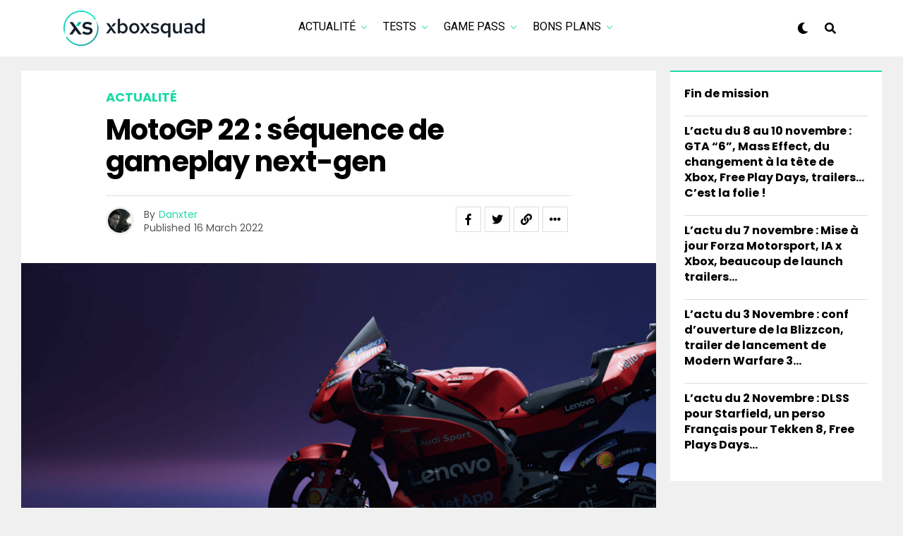

--- FILE ---
content_type: text/html; charset=UTF-8
request_url: https://xboxsquad.fr/motogp-22-sequence-de-gameplay-next-gen/
body_size: 20691
content:
<!DOCTYPE html>
<html lang="en-US">
<head>
<!-- Google tag (gtag.js) -->
<script async src="https://www.googletagmanager.com/gtag/js?id=UA-110956589-1"></script>
<script>
  window.dataLayer = window.dataLayer || [];
  function gtag(){dataLayer.push(arguments);}
  gtag('js', new Date());

  gtag('config', 'UA-110956589-1');
</script>
<!-- Fin Google tag (gtag.js) -->

<meta charset="UTF-8" >
<meta name="viewport" id="viewport" content="width=device-width, initial-scale=1.0, maximum-scale=5.0, minimum-scale=1.0, user-scalable=yes" />
<title>MotoGP 22 : séquence de gameplay next-gen &#8211; XboxSquad</title>
<meta name='robots' content='max-image-preview:large' />
<link rel='dns-prefetch' href='//ajax.googleapis.com' />
<link rel='dns-prefetch' href='//use.fontawesome.com' />
<link rel='dns-prefetch' href='//fonts.googleapis.com' />
<link rel="alternate" type="application/rss+xml" title="XboxSquad &raquo; Feed" href="https://xboxsquad.fr/feed/" />
<link rel="alternate" type="application/rss+xml" title="XboxSquad &raquo; Comments Feed" href="https://xboxsquad.fr/comments/feed/" />
<link rel="alternate" type="application/rss+xml" title="XboxSquad &raquo; MotoGP 22 : séquence de gameplay next-gen Comments Feed" href="https://xboxsquad.fr/motogp-22-sequence-de-gameplay-next-gen/feed/" />
<link rel="alternate" title="oEmbed (JSON)" type="application/json+oembed" href="https://xboxsquad.fr/wp-json/oembed/1.0/embed?url=https%3A%2F%2Fxboxsquad.fr%2Fmotogp-22-sequence-de-gameplay-next-gen%2F" />
<link rel="alternate" title="oEmbed (XML)" type="text/xml+oembed" href="https://xboxsquad.fr/wp-json/oembed/1.0/embed?url=https%3A%2F%2Fxboxsquad.fr%2Fmotogp-22-sequence-de-gameplay-next-gen%2F&#038;format=xml" />
<style id='wp-img-auto-sizes-contain-inline-css' type='text/css'>
img:is([sizes=auto i],[sizes^="auto," i]){contain-intrinsic-size:3000px 1500px}
/*# sourceURL=wp-img-auto-sizes-contain-inline-css */
</style>
<style id='wp-emoji-styles-inline-css' type='text/css'>

	img.wp-smiley, img.emoji {
		display: inline !important;
		border: none !important;
		box-shadow: none !important;
		height: 1em !important;
		width: 1em !important;
		margin: 0 0.07em !important;
		vertical-align: -0.1em !important;
		background: none !important;
		padding: 0 !important;
	}
/*# sourceURL=wp-emoji-styles-inline-css */
</style>
<style id='wp-block-library-inline-css' type='text/css'>
:root{--wp-block-synced-color:#7a00df;--wp-block-synced-color--rgb:122,0,223;--wp-bound-block-color:var(--wp-block-synced-color);--wp-editor-canvas-background:#ddd;--wp-admin-theme-color:#007cba;--wp-admin-theme-color--rgb:0,124,186;--wp-admin-theme-color-darker-10:#006ba1;--wp-admin-theme-color-darker-10--rgb:0,107,160.5;--wp-admin-theme-color-darker-20:#005a87;--wp-admin-theme-color-darker-20--rgb:0,90,135;--wp-admin-border-width-focus:2px}@media (min-resolution:192dpi){:root{--wp-admin-border-width-focus:1.5px}}.wp-element-button{cursor:pointer}:root .has-very-light-gray-background-color{background-color:#eee}:root .has-very-dark-gray-background-color{background-color:#313131}:root .has-very-light-gray-color{color:#eee}:root .has-very-dark-gray-color{color:#313131}:root .has-vivid-green-cyan-to-vivid-cyan-blue-gradient-background{background:linear-gradient(135deg,#00d084,#0693e3)}:root .has-purple-crush-gradient-background{background:linear-gradient(135deg,#34e2e4,#4721fb 50%,#ab1dfe)}:root .has-hazy-dawn-gradient-background{background:linear-gradient(135deg,#faaca8,#dad0ec)}:root .has-subdued-olive-gradient-background{background:linear-gradient(135deg,#fafae1,#67a671)}:root .has-atomic-cream-gradient-background{background:linear-gradient(135deg,#fdd79a,#004a59)}:root .has-nightshade-gradient-background{background:linear-gradient(135deg,#330968,#31cdcf)}:root .has-midnight-gradient-background{background:linear-gradient(135deg,#020381,#2874fc)}:root{--wp--preset--font-size--normal:16px;--wp--preset--font-size--huge:42px}.has-regular-font-size{font-size:1em}.has-larger-font-size{font-size:2.625em}.has-normal-font-size{font-size:var(--wp--preset--font-size--normal)}.has-huge-font-size{font-size:var(--wp--preset--font-size--huge)}.has-text-align-center{text-align:center}.has-text-align-left{text-align:left}.has-text-align-right{text-align:right}.has-fit-text{white-space:nowrap!important}#end-resizable-editor-section{display:none}.aligncenter{clear:both}.items-justified-left{justify-content:flex-start}.items-justified-center{justify-content:center}.items-justified-right{justify-content:flex-end}.items-justified-space-between{justify-content:space-between}.screen-reader-text{border:0;clip-path:inset(50%);height:1px;margin:-1px;overflow:hidden;padding:0;position:absolute;width:1px;word-wrap:normal!important}.screen-reader-text:focus{background-color:#ddd;clip-path:none;color:#444;display:block;font-size:1em;height:auto;left:5px;line-height:normal;padding:15px 23px 14px;text-decoration:none;top:5px;width:auto;z-index:100000}html :where(.has-border-color){border-style:solid}html :where([style*=border-top-color]){border-top-style:solid}html :where([style*=border-right-color]){border-right-style:solid}html :where([style*=border-bottom-color]){border-bottom-style:solid}html :where([style*=border-left-color]){border-left-style:solid}html :where([style*=border-width]){border-style:solid}html :where([style*=border-top-width]){border-top-style:solid}html :where([style*=border-right-width]){border-right-style:solid}html :where([style*=border-bottom-width]){border-bottom-style:solid}html :where([style*=border-left-width]){border-left-style:solid}html :where(img[class*=wp-image-]){height:auto;max-width:100%}:where(figure){margin:0 0 1em}html :where(.is-position-sticky){--wp-admin--admin-bar--position-offset:var(--wp-admin--admin-bar--height,0px)}@media screen and (max-width:600px){html :where(.is-position-sticky){--wp-admin--admin-bar--position-offset:0px}}

/*# sourceURL=wp-block-library-inline-css */
</style><style id='wp-block-latest-posts-inline-css' type='text/css'>
.wp-block-latest-posts{box-sizing:border-box}.wp-block-latest-posts.alignleft{margin-right:2em}.wp-block-latest-posts.alignright{margin-left:2em}.wp-block-latest-posts.wp-block-latest-posts__list{list-style:none}.wp-block-latest-posts.wp-block-latest-posts__list li{clear:both;overflow-wrap:break-word}.wp-block-latest-posts.is-grid{display:flex;flex-wrap:wrap}.wp-block-latest-posts.is-grid li{margin:0 1.25em 1.25em 0;width:100%}@media (min-width:600px){.wp-block-latest-posts.columns-2 li{width:calc(50% - .625em)}.wp-block-latest-posts.columns-2 li:nth-child(2n){margin-right:0}.wp-block-latest-posts.columns-3 li{width:calc(33.33333% - .83333em)}.wp-block-latest-posts.columns-3 li:nth-child(3n){margin-right:0}.wp-block-latest-posts.columns-4 li{width:calc(25% - .9375em)}.wp-block-latest-posts.columns-4 li:nth-child(4n){margin-right:0}.wp-block-latest-posts.columns-5 li{width:calc(20% - 1em)}.wp-block-latest-posts.columns-5 li:nth-child(5n){margin-right:0}.wp-block-latest-posts.columns-6 li{width:calc(16.66667% - 1.04167em)}.wp-block-latest-posts.columns-6 li:nth-child(6n){margin-right:0}}:root :where(.wp-block-latest-posts.is-grid){padding:0}:root :where(.wp-block-latest-posts.wp-block-latest-posts__list){padding-left:0}.wp-block-latest-posts__post-author,.wp-block-latest-posts__post-date{display:block;font-size:.8125em}.wp-block-latest-posts__post-excerpt,.wp-block-latest-posts__post-full-content{margin-bottom:1em;margin-top:.5em}.wp-block-latest-posts__featured-image a{display:inline-block}.wp-block-latest-posts__featured-image img{height:auto;max-width:100%;width:auto}.wp-block-latest-posts__featured-image.alignleft{float:left;margin-right:1em}.wp-block-latest-posts__featured-image.alignright{float:right;margin-left:1em}.wp-block-latest-posts__featured-image.aligncenter{margin-bottom:1em;text-align:center}
/*# sourceURL=https://xboxsquad.fr/wp-includes/blocks/latest-posts/style.min.css */
</style>
<style id='global-styles-inline-css' type='text/css'>
:root{--wp--preset--aspect-ratio--square: 1;--wp--preset--aspect-ratio--4-3: 4/3;--wp--preset--aspect-ratio--3-4: 3/4;--wp--preset--aspect-ratio--3-2: 3/2;--wp--preset--aspect-ratio--2-3: 2/3;--wp--preset--aspect-ratio--16-9: 16/9;--wp--preset--aspect-ratio--9-16: 9/16;--wp--preset--color--black: #000000;--wp--preset--color--cyan-bluish-gray: #abb8c3;--wp--preset--color--white: #ffffff;--wp--preset--color--pale-pink: #f78da7;--wp--preset--color--vivid-red: #cf2e2e;--wp--preset--color--luminous-vivid-orange: #ff6900;--wp--preset--color--luminous-vivid-amber: #fcb900;--wp--preset--color--light-green-cyan: #7bdcb5;--wp--preset--color--vivid-green-cyan: #00d084;--wp--preset--color--pale-cyan-blue: #8ed1fc;--wp--preset--color--vivid-cyan-blue: #0693e3;--wp--preset--color--vivid-purple: #9b51e0;--wp--preset--gradient--vivid-cyan-blue-to-vivid-purple: linear-gradient(135deg,rgb(6,147,227) 0%,rgb(155,81,224) 100%);--wp--preset--gradient--light-green-cyan-to-vivid-green-cyan: linear-gradient(135deg,rgb(122,220,180) 0%,rgb(0,208,130) 100%);--wp--preset--gradient--luminous-vivid-amber-to-luminous-vivid-orange: linear-gradient(135deg,rgb(252,185,0) 0%,rgb(255,105,0) 100%);--wp--preset--gradient--luminous-vivid-orange-to-vivid-red: linear-gradient(135deg,rgb(255,105,0) 0%,rgb(207,46,46) 100%);--wp--preset--gradient--very-light-gray-to-cyan-bluish-gray: linear-gradient(135deg,rgb(238,238,238) 0%,rgb(169,184,195) 100%);--wp--preset--gradient--cool-to-warm-spectrum: linear-gradient(135deg,rgb(74,234,220) 0%,rgb(151,120,209) 20%,rgb(207,42,186) 40%,rgb(238,44,130) 60%,rgb(251,105,98) 80%,rgb(254,248,76) 100%);--wp--preset--gradient--blush-light-purple: linear-gradient(135deg,rgb(255,206,236) 0%,rgb(152,150,240) 100%);--wp--preset--gradient--blush-bordeaux: linear-gradient(135deg,rgb(254,205,165) 0%,rgb(254,45,45) 50%,rgb(107,0,62) 100%);--wp--preset--gradient--luminous-dusk: linear-gradient(135deg,rgb(255,203,112) 0%,rgb(199,81,192) 50%,rgb(65,88,208) 100%);--wp--preset--gradient--pale-ocean: linear-gradient(135deg,rgb(255,245,203) 0%,rgb(182,227,212) 50%,rgb(51,167,181) 100%);--wp--preset--gradient--electric-grass: linear-gradient(135deg,rgb(202,248,128) 0%,rgb(113,206,126) 100%);--wp--preset--gradient--midnight: linear-gradient(135deg,rgb(2,3,129) 0%,rgb(40,116,252) 100%);--wp--preset--font-size--small: 13px;--wp--preset--font-size--medium: 20px;--wp--preset--font-size--large: 36px;--wp--preset--font-size--x-large: 42px;--wp--preset--spacing--20: 0.44rem;--wp--preset--spacing--30: 0.67rem;--wp--preset--spacing--40: 1rem;--wp--preset--spacing--50: 1.5rem;--wp--preset--spacing--60: 2.25rem;--wp--preset--spacing--70: 3.38rem;--wp--preset--spacing--80: 5.06rem;--wp--preset--shadow--natural: 6px 6px 9px rgba(0, 0, 0, 0.2);--wp--preset--shadow--deep: 12px 12px 50px rgba(0, 0, 0, 0.4);--wp--preset--shadow--sharp: 6px 6px 0px rgba(0, 0, 0, 0.2);--wp--preset--shadow--outlined: 6px 6px 0px -3px rgb(255, 255, 255), 6px 6px rgb(0, 0, 0);--wp--preset--shadow--crisp: 6px 6px 0px rgb(0, 0, 0);}:where(.is-layout-flex){gap: 0.5em;}:where(.is-layout-grid){gap: 0.5em;}body .is-layout-flex{display: flex;}.is-layout-flex{flex-wrap: wrap;align-items: center;}.is-layout-flex > :is(*, div){margin: 0;}body .is-layout-grid{display: grid;}.is-layout-grid > :is(*, div){margin: 0;}:where(.wp-block-columns.is-layout-flex){gap: 2em;}:where(.wp-block-columns.is-layout-grid){gap: 2em;}:where(.wp-block-post-template.is-layout-flex){gap: 1.25em;}:where(.wp-block-post-template.is-layout-grid){gap: 1.25em;}.has-black-color{color: var(--wp--preset--color--black) !important;}.has-cyan-bluish-gray-color{color: var(--wp--preset--color--cyan-bluish-gray) !important;}.has-white-color{color: var(--wp--preset--color--white) !important;}.has-pale-pink-color{color: var(--wp--preset--color--pale-pink) !important;}.has-vivid-red-color{color: var(--wp--preset--color--vivid-red) !important;}.has-luminous-vivid-orange-color{color: var(--wp--preset--color--luminous-vivid-orange) !important;}.has-luminous-vivid-amber-color{color: var(--wp--preset--color--luminous-vivid-amber) !important;}.has-light-green-cyan-color{color: var(--wp--preset--color--light-green-cyan) !important;}.has-vivid-green-cyan-color{color: var(--wp--preset--color--vivid-green-cyan) !important;}.has-pale-cyan-blue-color{color: var(--wp--preset--color--pale-cyan-blue) !important;}.has-vivid-cyan-blue-color{color: var(--wp--preset--color--vivid-cyan-blue) !important;}.has-vivid-purple-color{color: var(--wp--preset--color--vivid-purple) !important;}.has-black-background-color{background-color: var(--wp--preset--color--black) !important;}.has-cyan-bluish-gray-background-color{background-color: var(--wp--preset--color--cyan-bluish-gray) !important;}.has-white-background-color{background-color: var(--wp--preset--color--white) !important;}.has-pale-pink-background-color{background-color: var(--wp--preset--color--pale-pink) !important;}.has-vivid-red-background-color{background-color: var(--wp--preset--color--vivid-red) !important;}.has-luminous-vivid-orange-background-color{background-color: var(--wp--preset--color--luminous-vivid-orange) !important;}.has-luminous-vivid-amber-background-color{background-color: var(--wp--preset--color--luminous-vivid-amber) !important;}.has-light-green-cyan-background-color{background-color: var(--wp--preset--color--light-green-cyan) !important;}.has-vivid-green-cyan-background-color{background-color: var(--wp--preset--color--vivid-green-cyan) !important;}.has-pale-cyan-blue-background-color{background-color: var(--wp--preset--color--pale-cyan-blue) !important;}.has-vivid-cyan-blue-background-color{background-color: var(--wp--preset--color--vivid-cyan-blue) !important;}.has-vivid-purple-background-color{background-color: var(--wp--preset--color--vivid-purple) !important;}.has-black-border-color{border-color: var(--wp--preset--color--black) !important;}.has-cyan-bluish-gray-border-color{border-color: var(--wp--preset--color--cyan-bluish-gray) !important;}.has-white-border-color{border-color: var(--wp--preset--color--white) !important;}.has-pale-pink-border-color{border-color: var(--wp--preset--color--pale-pink) !important;}.has-vivid-red-border-color{border-color: var(--wp--preset--color--vivid-red) !important;}.has-luminous-vivid-orange-border-color{border-color: var(--wp--preset--color--luminous-vivid-orange) !important;}.has-luminous-vivid-amber-border-color{border-color: var(--wp--preset--color--luminous-vivid-amber) !important;}.has-light-green-cyan-border-color{border-color: var(--wp--preset--color--light-green-cyan) !important;}.has-vivid-green-cyan-border-color{border-color: var(--wp--preset--color--vivid-green-cyan) !important;}.has-pale-cyan-blue-border-color{border-color: var(--wp--preset--color--pale-cyan-blue) !important;}.has-vivid-cyan-blue-border-color{border-color: var(--wp--preset--color--vivid-cyan-blue) !important;}.has-vivid-purple-border-color{border-color: var(--wp--preset--color--vivid-purple) !important;}.has-vivid-cyan-blue-to-vivid-purple-gradient-background{background: var(--wp--preset--gradient--vivid-cyan-blue-to-vivid-purple) !important;}.has-light-green-cyan-to-vivid-green-cyan-gradient-background{background: var(--wp--preset--gradient--light-green-cyan-to-vivid-green-cyan) !important;}.has-luminous-vivid-amber-to-luminous-vivid-orange-gradient-background{background: var(--wp--preset--gradient--luminous-vivid-amber-to-luminous-vivid-orange) !important;}.has-luminous-vivid-orange-to-vivid-red-gradient-background{background: var(--wp--preset--gradient--luminous-vivid-orange-to-vivid-red) !important;}.has-very-light-gray-to-cyan-bluish-gray-gradient-background{background: var(--wp--preset--gradient--very-light-gray-to-cyan-bluish-gray) !important;}.has-cool-to-warm-spectrum-gradient-background{background: var(--wp--preset--gradient--cool-to-warm-spectrum) !important;}.has-blush-light-purple-gradient-background{background: var(--wp--preset--gradient--blush-light-purple) !important;}.has-blush-bordeaux-gradient-background{background: var(--wp--preset--gradient--blush-bordeaux) !important;}.has-luminous-dusk-gradient-background{background: var(--wp--preset--gradient--luminous-dusk) !important;}.has-pale-ocean-gradient-background{background: var(--wp--preset--gradient--pale-ocean) !important;}.has-electric-grass-gradient-background{background: var(--wp--preset--gradient--electric-grass) !important;}.has-midnight-gradient-background{background: var(--wp--preset--gradient--midnight) !important;}.has-small-font-size{font-size: var(--wp--preset--font-size--small) !important;}.has-medium-font-size{font-size: var(--wp--preset--font-size--medium) !important;}.has-large-font-size{font-size: var(--wp--preset--font-size--large) !important;}.has-x-large-font-size{font-size: var(--wp--preset--font-size--x-large) !important;}
/*# sourceURL=global-styles-inline-css */
</style>

<style id='classic-theme-styles-inline-css' type='text/css'>
/*! This file is auto-generated */
.wp-block-button__link{color:#fff;background-color:#32373c;border-radius:9999px;box-shadow:none;text-decoration:none;padding:calc(.667em + 2px) calc(1.333em + 2px);font-size:1.125em}.wp-block-file__button{background:#32373c;color:#fff;text-decoration:none}
/*# sourceURL=/wp-includes/css/classic-themes.min.css */
</style>
<link rel='stylesheet' id='ql-jquery-ui-css' href='//ajax.googleapis.com/ajax/libs/jqueryui/1.12.1/themes/smoothness/jquery-ui.css?ver=6.9' type='text/css' media='all' />
<link rel='stylesheet' id='zox-custom-style-css' href='https://xboxsquad.fr/wp-content/themes/zoxpress/style.css?ver=6.9' type='text/css' media='all' />
<style id='zox-custom-style-inline-css' type='text/css'>


	a,
	a:visited,
	a:hover h2.zox-s-title1,
	a:hover h2.zox-s-title1-feat,
	a:hover h2.zox-s-title2,
	a:hover h2.zox-s-title3,
	.zox-post-body p a,
	h3.zox-post-cat a,
	.sp-template a,
	.sp-data-table a,
	span.zox-author-name a,
	a:hover h2.zox-authors-latest,
	span.zox-authors-name a:hover,
	#zox-side-wrap a:hover {
		color: #1dd9a5;
	}

	.zox-s8 a:hover h2.zox-s-title1,
	.zox-s8 a:hover h2.zox-s-title1-feat,
	.zox-s8 a:hover h2.zox-s-title2,
	.zox-s8 a:hover h2.zox-s-title3 {
		box-shadow: 15px 0 0 #fff, -10px 0 0 #fff;
		color: #1dd9a5;
	}

	.woocommerce-message:before,
	.woocommerce-info:before,
	.woocommerce-message:before,
	.woocommerce .star-rating span:before,
	span.zox-s-cat,
	h3.zox-post-cat a,
	.zox-s6 span.zox-s-cat,
	.zox-s8 span.zox-s-cat,
	.zox-widget-side-trend-wrap .zox-art-text:before {
		color: #1dd9a5;
	}

	.zox-widget-bgp,
	.zox-widget-bgp.zox-widget-txtw .zox-art-wrap,
	.zox-widget-bgp.zox-widget-txtw .zox-widget-featl-sub .zox-art-wrap,
	.zox-s4 .zox-widget-bgp span.zox-s-cat,
	.woocommerce span.onsale,
	.zox-s7 .zox-byline-wrap:before,
	.zox-s3 span.zox-s-cat,
	.zox-o1 span.zox-s-cat,
	.zox-s3 .zox-widget-side-trend-wrap .zox-art-text:before,
	.sp-table-caption,
	#zox-search-form #zox-search-submit,
	#zox-search-form2 #zox-search-submit2,
	.pagination .current,
	.pagination a:hover,
	.zox-o6 span.zox-s-cat {
		background: #1dd9a5;
	}

	.woocommerce .widget_price_filter .ui-slider .ui-slider-handle,
	.woocommerce #respond input#submit.alt,
	.woocommerce a.button.alt,
	.woocommerce button.button.alt,
	.woocommerce input.button.alt,
	.woocommerce #respond input#submit.alt:hover,
	.woocommerce a.button.alt:hover,
	.woocommerce button.button.alt:hover,
	.woocommerce input.button.alt:hover {
		background-color: #1dd9a5;
	}

	.woocommerce-error,
	.woocommerce-info,
	.woocommerce-message {
		border-top-color: #1dd9a5;
	}

	.zox-feat-ent1-left,
	.zox-ent1 .zox-side-widget {
		border-top: 2px solid #1dd9a5;
	}

	.zox-feat-ent3-main-wrap h2.zox-s-title2 {
		background-color: #1dd9a5;
		box-shadow: 15px 0 0 #1dd9a5, -10px 0 0 #1dd9a5;
	}

	.zox-widget-side-trend-wrap .zox-art-text:before,
	.pagination .current,
	.pagination a:hover {
		border: 1px solid #1dd9a5;
	}

	.zox-post-type {
		border: 3px solid #1dd9a5;
	}
	.zox-net1 .zox-post-type,
	.zox-net2 .zox-post-type {
		background: #1dd9a5;
	}
	.zox-widget-featl-sub .zox-post-type {
		border: 2px solid #1dd9a5;
	}

	@media screen and (max-width: 479px) {
	.zox-net1.zox-s4 .zox-widget-bgp .zox-art-main span.zox-s-cat {
		background: #1dd9a5 !important;
	}
	}

	.zox-o3 h3.zox-s-cat {
		background: #1dd9a5;
	}

	.zox-widget-bgs,
	.zox-widget-bgs.zox-widget-txtw .zox-art-wrap,
	.zox-widget-bgs.zox-widget-txtw .zox-widget-featl-sub .zox-art-wrap,
	.zox-s4 .zox-widget-bgs span.zox-s-cat {
		background: #1dd9a5;
	}

	#zox-top-head-wrap {
		background: #000000;
	}

	span.zox-top-soc-but,
	.zox-top-nav-menu ul li a,
	span.zox-woo-cart-icon {
		color: #cccccc;
	}

	span.zox-woo-cart-num {
		background: #cccccc;
	}

	.zox-top-nav-menu ul li:hover a {
		color: #1dd9a5;
	}

	#zox-top-head-wrap,
	#zox-top-head,
	#zox-top-head-left,
	#zox-top-head-mid,
	#zox-top-head-right,
	.zox-top-nav-menu ul {
		height: 29px;
	}

	#zox-top-head-mid img {
		max-height: calc(29px - 20px);
	}

	.zox-top-nav-menu ul li a {
		font-size: 16px;
	}

	#zox-bot-head-wrap,
	#zox-bot-head-wrap.zox-trans-bot.zox-fix-up,
	#zox-fly-wrap,
	#zox-bot-head-wrap.zox-trans-bot:hover {
		background-color: #ffffff;
		background-image: none;
	}

	.zox-nav-menu ul li a,
	span.zox-nav-search-but,
	span.zox-night,
	.zox-trans-bot.zox-fix-up .zox-nav-menu ul li a,
	.zox-trans-bot.zox-fix-up span.zox-nav-search-but,
	nav.zox-fly-nav-menu ul li a,
	span.zox-fly-soc-head,
	ul.zox-fly-soc-list li a,
	nav.zox-fly-nav-menu ul li.menu-item-has-children:after {
		color: #000000;
	}

	.zox-nav-menu ul li.menu-item-has-children a:after,
	.zox-nav-menu ul li.zox-mega-drop a:after {
		border-right: 1px solid #000000;
		border-bottom: 1px solid #000000;
	}

	.zox-fly-but-wrap span,
	.zox-trans-bot.zox-fix-up .zox-fly-but-wrap span {
		background: #000000;
	}

	.zox-nav-menu ul li:hover a,
	span.zox-nav-search-but:hover,
	span.zox-night:hover {
		color: #1dd9a5;
	}

	.zox-fly-but-wrap:hover span {
		background: #1dd9a5;
	}

	span.zox-widget-main-title {
		color: #111;
	}

	#zox-foot-wrap {
		background: #fff;
	}

	#zox-foot-wrap p {
		color: #aaa;
	}

	#zox-foot-wrap a {
		color: #aaa;
	}

	ul.zox-foot-soc-list li a {
		border: 1px solid #aaa;
	}

	span.zox-widget-side-title {
		color: #111;
	}

	span.zox-post-main-title {
		color: #111;
	}

	.zox-top-nav-menu ul li a {
		padding-top: calc((29px - 16px) / 2);
		padding-bottom: calc((29px - 16px) / 2);
	}

	#zox-bot-head-wrap,
	.zox-bot-head-menu,
	#zox-bot-head,
	#zox-bot-head-left,
	#zox-bot-head-right,
	#zox-bot-head-mid,
	.zox-bot-head-logo,
	.zox-bot-head-logo-main,
	.zox-nav-menu,
	.zox-nav-menu ul {
		height: 80px;
	}

	.zox-bot-head-logo img,
	.zox-bot-head-logo-main img {
		max-height: calc(80px - 20px);
	}

	.zox-nav-menu ul li ul.sub-menu,
	.zox-nav-menu ul li.menu-item-object-category .zox-mega-dropdown {
		top: 80px;
	}

	.zox-nav-menu ul li a {
		font-size: 20px;
	}

	.zox-nav-menu ul li a {
		padding-top: calc((80px - 20px) / 2);
		padding-bottom: calc((80px - 20px) / 2);
	}

	.zox-fix-up {
		top: -80px !important;
		-webkit-transform: translate3d(0,-80px,0) !important;
	   	   -moz-transform: translate3d(0,-80px,0) !important;
	    	-ms-transform: translate3d(0,-80px,0) !important;
	     	 -o-transform: translate3d(0,-80px,0) !important;
				transform: translate3d(0,-80px,0) !important;
	}

	.zox-fix {
		top: -80px;
		-webkit-transform: translate3d(0,80px,0) !important;
	   	   -moz-transform: translate3d(0,80px,0) !important;
	    	-ms-transform: translate3d(0,80px,0) !important;
	     	 -o-transform: translate3d(0,80px,0) !important;
				transform: translate3d(0,80px,0) !important;
	}

	.zox-fix-up .zox-nav-menu ul li a {
		padding-top: calc((60px - 20px) / 2);
		padding-bottom: calc((60px - 20px) / 2);
	}

	.zox-feat-ent1-grid,
	.zox-feat-ent2-bot,
	.zox-feat-net1-grid {
		grid-template-columns: auto 300px;
	}

	body,
	span.zox-s-cat,
	span.zox-ad-label,
	.woocommerce ul.product_list_widget li a,
	.woocommerce ul.product_list_widget span.product-title,
	.woocommerce #reviews #comments ol.commentlist li .comment-text p.meta,
	.woocommerce div.product p.price,
	.woocommerce div.product p.price ins,
	.woocommerce div.product p.price del,
	.woocommerce ul.products li.product .price del,
	.woocommerce ul.products li.product .price ins,
	.woocommerce ul.products li.product .price,
	.woocommerce #respond input#submit,
	.woocommerce a.button,
	.woocommerce button.button,
	.woocommerce input.button,
	.woocommerce .widget_price_filter .price_slider_amount .button,
	.woocommerce span.onsale,
	.woocommerce-review-link,
	#woo-content p.woocommerce-result-count,
	.woocommerce div.product .woocommerce-tabs ul.tabs li a,
	.woocommerce .woocommerce-breadcrumb,
	.woocommerce #respond input#submit.alt,
	.woocommerce a.button.alt,
	.woocommerce button.button.alt,
	.woocommerce input.button.alt,
	.zox-post-tags-header,
	.zox-post-tags a {
		font-family: 'Poppins', sans-serif;
		font-weight: 400;
		text-transform: None;
	}

	#zox-woo-side-wrap span.zox-widget-side-title,
	span.zox-authors-name a,
	h1.zox-author-top-head {
		font-family: 'Poppins', sans-serif;
	}

	p.zox-s-graph,
	span.zox-post-excerpt p,
	.zox-post-body p,
	#woo-content p,
	#zox-404 p,
	.zox-post-body ul li,
	.zox-post-body ol li,
	.zox-author-box-text p {
		font-family: 'PT Serif', sans-serif;
		font-weight: 400;
		text-transform: None;
	}

	.zox-nav-menu ul li a,
	.zox-top-nav-menu ul li a,
	nav.zox-fly-nav-menu ul li a {
		font-family: 'Roboto', sans-serif;
		font-weight: 400;
		text-transform: Uppercase;
	}

	.zox-nav-menu ul li ul.zox-mega-list li a,
	.zox-nav-menu ul li ul.zox-mega-list li a p {
		font-family: 'Roboto', sans-serif;
	}

	h2.zox-s-title1,
	h2.zox-s-title1-feat,
	.woocommerce div.product .product_title,
	.woocommerce .related h2,
	#woo-content .summary p.price,
	.woocommerce div.product .woocommerce-tabs .panel h2,
	#zox-404 h1,
	h1.zox-post-title,
	.zox-widget-side-trend-wrap .zox-art-text:before,
	.zox-post-body blockquote p,
	.zox-post-body .wp-block-pullquote blockquote p,
	.zox-post-body h1,
	.zox-post-body h2,
	.zox-post-body h3,
	.zox-post-body h4,
	.zox-post-body h5,
	.zox-post-body h6,
	.comment-inner h1,
	.comment-inner h2,
	.comment-inner h3,
	.comment-inner h4,
	.comment-inner h5,
	.comment-inner h6,
	span.zox-author-box-name a {
		font-family: 'Poppins', sans-serif;
		font-weight: 700;
		text-transform: None;
	}

	span.zox-widget-main-title {
		font-family: 'IM Fell French Canon', sans-serif;
		font-weight: 400;
		text-transform: Capitalize;
	}

	span.zox-widget-side-title {
		font-family: 'IM Fell French Canon', sans-serif;
		font-weight: 400;
		text-transform: Capitalize;
	}

	span.zox-post-main-title {
		font-family: 'Poppins', sans-serif;
		font-weight: 900;
		text-transform: Capitalize;
	}

	h2.zox-s-title2,
	h2.zox-s-title3,
	span.zox-woo-cart-num,
	p.zox-search-p,
	.alp-related-posts .current .post-title,
	.alp-related-posts-wrapper .alp-related-post .post-title,
	.zox-widget-txtw span.zox-widget-main-title {
		font-family: 'Poppins', sans-serif;
		font-weight: 700;
		text-transform: None;
	}

	.zox-post-width {
		margin: 0 auto;
		max-width: calc(1240px + 60px);
	}


	

		.zox-post-width {
			max-width: 1320px;
		}
			

			.zox-head-width {
				margin: 0 auto;
				max-width: calc(1100px + 60px);
			}
			.zox-nav-menu ul li.zox-mega-drop .zox-mega-dropdown {
							left: calc(((100vw - 100%) /2) * -1);
			}
				

			#zox-home-main-wrap {
				margin: 0 auto;
				padding: 0 30px;
				max-width: calc(1150px + 60px);
			}
			.zox-body-width,
			.zox-widget-feat-wrap.zox-o1 .zox-art-text-cont,
			.zox-widget-feat-wrap.zox-o4 .zox-art-text-cont,
			.zox-widget-feat-main.zox-o1 .zox-art-text-cont,
			.zox-widget-feat-main.zox-o4 .zox-art-text-cont {
				margin: 0 auto;
				max-width: none;
			}
				

			@media screen and (min-width: 1024px) {
				#zox-bot-head-left {
					display: none;
				}
				#zox-bot-head {
					grid-template-columns: auto 60px;
				}
				.zox-bot-head-menu {
					display: grid;
					padding: 0 0 0 90px;
				}
			}
			@media screen and (max-width: 1023px) {
				#zox-bot-head-left {
					display: grid;
				}
			}
				

	.zox-fix-up {
		-webkit-box-shadow: 0 0.5rem 1rem 0 rgba(21,21,30,0.08);
		   -moz-box-shadow: 0 0.5rem 1rem 0 rgba(21,21,30,0.08);
			-ms-box-shadow: 0 0.5rem 1rem 0 rgba(21,21,30,0.08);
			 -o-box-shadow: 0 0.5rem 1rem 0 rgba(21,21,30,0.08);
				box-shadow: 0 0.5rem 1rem 0 rgba(21,21,30,0.08);
	}
		

			.zox-alp-side {
				display: none;
			}
			.zox-auto-post-grid {
				grid-gap: 20px;
				grid-template-columns: minmax(0, auto) 300px;
			}
			

.zox-nav-links {
	display: none;
	}
	

				.zox-feat-ent1-grid,
				.zox-feat-net1-grid {
					grid-template-columns: calc(100% - 320px) 300px;
					}
				.zox-post-main-wrap {
					grid-template-columns: calc(100% - 360px) 300px;
				}
				#zox-home-body-wrap {
					grid-template-columns: calc(100% - 360px) 300px;
					}
					

	.zox-post-body p a {
		box-shadow: inset 0 -1px 0 0 #fff, inset 0 -2px 0 0 #1dd9a5;
		color: #000;
	}
	.zox-post-body p a:hover {
		color: #1dd9a5;
	}
	

			span.zox-widget-main-title {
				font-size: 3rem;
				font-style: italic;
			}
			@media screen and (max-width: 599px) {
				.zox-widget-main-head {
					margin: 0 0 15px;
				}
				span.zox-widget-main-title {
					font-size: 2.125rem;
				}
			}
			

			span.zox-widget-side-title {
				font-size: 2.125rem;
				font-style: italic;
			}
			#zox-side-wrap .zox-widget-side-head a.rsswidget {
				font-weight: 400;
			}
			

		span.zox-post-main-title {
			font-size: 3rem;
			font-style: italic;
		}
		

	.archive #zox-home-body-wrap {
		grid-gap: 0;
		grid-template-columns: 100%;
	}
	.archive #zox-home-right-wrap {
		display: none;
	}
	


		

.zox-post-tags {
    display: none;
}

.zox-nav-menu ul li a {
    font-size: 16px;
}

.zox-dark h3.zox-post-cat a {
	color: #1dd9a5 !important;
}

.zox-divr h2.zox-s-title2 {
    font-size: 1.15rem;
}

.zox-divr .zox-art-grid {
    grid-gap: 40px;
    grid-template-areas: 'zox-img zox-text';
    grid-template-columns: minmax(auto, 300px) minmax(300px, calc(100% - 600px));
}

.zox-div2 h2.zox-s-title1-feat, .zox-div23 h2.zox-s-title1-feat, .zox-div1 h2.zox-s-title1, .zox-div1 h2.zox-s-title2, .zox-div1t h2.zox-s-title1, .zox-div1t h2.zox-s-title2 {
    font-size: 1.8rem;
}

.zox-nav-menu ul li.menu-item-has-children a:after, .zox-nav-menu ul li.zox-mega-drop a:after {
    border-right: 1px solid #1dd9a5;
    border-bottom: 1px solid #1dd9a5;
}

:where(.wp-block-columns.is-layout-flex) {
    gap: 0;
}

	
/*# sourceURL=zox-custom-style-inline-css */
</style>
<link rel='stylesheet' id='fontawesome-child-css' href='https://use.fontawesome.com/releases/v5.5.0/css/all.css?ver=6.9' type='text/css' media='all' />
<link rel='stylesheet' id='zox-custom-child-style-css' href='https://xboxsquad.fr/wp-content/themes/zoxpress-child/style.css?ver=1.0.0' type='text/css' media='all' />
<link rel='stylesheet' id='fontawesome-css' href='https://xboxsquad.fr/wp-content/themes/zoxpress-child/font-awesome/css/all.css?ver=6.9' type='text/css' media='all' />
<link crossorigin="anonymous" rel='stylesheet' id='zox-fonts-css' href='//fonts.googleapis.com/css?family=Heebo%3A300%2C400%2C500%2C700%2C800%2C900%7CAlegreya%3A400%2C500%2C700%2C800%2C900%7CJosefin+Sans%3A300%2C400%2C600%2C700%7CLibre+Franklin%3A300%2C400%2C500%2C600%2C700%2C800%2C900%7CFrank+Ruhl+Libre%3A300%2C400%2C500%2C700%2C900%7CNunito+Sans%3A300%2C400%2C600%2C700%2C800%2C900%7CMontserrat%3A300%2C400%2C500%2C600%2C700%2C800%2C900%7CAnton%3A400%7CNoto+Serif%3A400%2C700%7CNunito%3A300%2C400%2C600%2C700%2C800%2C900%7CRajdhani%3A300%2C400%2C500%2C600%2C700%7CTitillium+Web%3A300%2C400%2C600%2C700%2C900%7CPT+Serif%3A400%2C400i%2C700%2C700i%7CAmiri%3A400%2C400i%2C700%2C700i%7COswald%3A300%2C400%2C500%2C600%2C700%7CRoboto+Mono%3A400%2C700%7CBarlow+Semi+Condensed%3A700%2C800%2C900%7CPoppins%3A300%2C400%2C500%2C600%2C700%2C800%2C900%7CRoboto+Condensed%3A300%2C400%2C700%7CRoboto%3A300%2C400%2C500%2C700%2C900%7CPT+Serif%3A400%2C700%7COpen+Sans+Condensed%3A300%2C700%7COpen+Sans%3A700%7CSource+Serif+Pro%3A400%2C600%2C700%7CIM+Fell+French+Canon%3A400%2C400i%7CPoppins%3A100%2C100i%2C200%2C+200i%2C300%2C300i%2C400%2C400i%2C500%2C500i%2C600%2C600i%2C700%2C700i%2C800%2C800i%2C900%2C900i%7CPT+Serif%3A100%2C100i%2C200%2C+200i%2C300%2C300i%2C400%2C400i%2C500%2C500i%2C600%2C600i%2C700%2C700i%2C800%2C800i%2C900%2C900i%7CRoboto%3A100%2C100i%2C200%2C+200i%2C300%2C300i%2C400%2C400i%2C500%2C500i%2C600%2C600i%2C700%2C700i%2C800%2C800i%2C900%2C900i%7CPoppins%3A100%2C100i%2C200%2C+200i%2C300%2C300i%2C400%2C400i%2C500%2C500i%2C600%2C600i%2C700%2C700i%2C800%2C800i%2C900%2C900i%7CPoppins%3A100%2C100i%2C200%2C+200i%2C300%2C300i%2C400%2C400i%2C500%2C500i%2C600%2C600i%2C700%2C700i%2C800%2C800i%2C900%2C900i%7CIM+Fell+French+Canon%3A100%2C100i%2C200%2C+200i%2C300%2C300i%2C400%2C400i%2C500%2C500i%2C600%2C600i%2C700%2C700i%2C800%2C800i%2C900%2C900i%7CIM+Fell+French+Canon%3A100%2C100i%2C200%2C+200i%2C300%2C300i%2C400%2C400i%2C500%2C500i%2C600%2C600i%2C700%2C700i%2C800%2C800i%2C900%2C900i%26subset%3Dlatin%2Clatin-ext%2Ccyrillic%2Ccyrillic-ext%2Cgreek-ext%2Cgreek%2Cvietnamese' type='text/css' media='all' />
<link rel='stylesheet' id='zox-media-queries-css' href='https://xboxsquad.fr/wp-content/themes/zoxpress/css/media-queries.css?ver=6.9' type='text/css' media='all' />
<script type="text/javascript" src="https://xboxsquad.fr/wp-includes/js/jquery/jquery.min.js?ver=3.7.1" id="jquery-core-js"></script>
<script type="text/javascript" src="https://xboxsquad.fr/wp-includes/js/jquery/jquery-migrate.min.js?ver=3.4.1" id="jquery-migrate-js"></script>
<link rel="https://api.w.org/" href="https://xboxsquad.fr/wp-json/" /><link rel="alternate" title="JSON" type="application/json" href="https://xboxsquad.fr/wp-json/wp/v2/posts/168761" /><link rel="EditURI" type="application/rsd+xml" title="RSD" href="https://xboxsquad.fr/xmlrpc.php?rsd" />
<meta name="generator" content="WordPress 6.9" />
<link rel="canonical" href="https://xboxsquad.fr/motogp-22-sequence-de-gameplay-next-gen/" />
<link rel='shortlink' href='https://xboxsquad.fr/?p=168761' />
	<meta name="theme-color" content="#fff" />
			<meta property="og:type" content="article" />
													<meta property="og:image" content="https://xboxsquad.fr/wp-content/uploads/2022/02/2022-02-24-2.png" />
				<meta name="twitter:image" content="https://xboxsquad.fr/wp-content/uploads/2022/02/2022-02-24-2.png" />
						<meta property="og:url" content="https://xboxsquad.fr/motogp-22-sequence-de-gameplay-next-gen/" />
			<meta property="og:title" content="MotoGP 22 : séquence de gameplay next-gen" />
			<meta property="og:description" content="L&#8217;arrivée de MotoGP 22 approche à grands pas et, après avoir détaillé les nouveautés qui accompagneront cet épisode, Milestone partage une séquence de gameplay. C&#8217;est sur le compte YouTube officiel de Xbox que nous avons un aperçu d&#8217;une fonctionnalité inédite pour la licence : le multijoueur en écran partagé. L&#8217;occasion de vivre un remake du [&hellip;]" />
			<meta name="twitter:card" content="summary_large_image">
			<meta name="twitter:url" content="https://xboxsquad.fr/motogp-22-sequence-de-gameplay-next-gen/">
			<meta name="twitter:title" content="MotoGP 22 : séquence de gameplay next-gen">
			<meta name="twitter:description" content="L&#8217;arrivée de MotoGP 22 approche à grands pas et, après avoir détaillé les nouveautés qui accompagneront cet épisode, Milestone partage une séquence de gameplay. C&#8217;est sur le compte YouTube officiel de Xbox que nous avons un aperçu d&#8217;une fonctionnalité inédite pour la licence : le multijoueur en écran partagé. L&#8217;occasion de vivre un remake du [&hellip;]">
			<link rel="amphtml" href="https://xboxsquad.fr/motogp-22-sequence-de-gameplay-next-gen/amp/"><link rel="icon" href="https://xboxsquad.fr/wp-content/uploads/2023/03/cropped-xboxsquad_favicon-32x32.png" sizes="32x32" />
<link rel="icon" href="https://xboxsquad.fr/wp-content/uploads/2023/03/cropped-xboxsquad_favicon-192x192.png" sizes="192x192" />
<link rel="apple-touch-icon" href="https://xboxsquad.fr/wp-content/uploads/2023/03/cropped-xboxsquad_favicon-180x180.png" />
<meta name="msapplication-TileImage" content="https://xboxsquad.fr/wp-content/uploads/2023/03/cropped-xboxsquad_favicon-270x270.png" />
</head>
<body class="wp-singular post-template-default single single-post postid-168761 single-format-standard wp-embed-responsive wp-theme-zoxpress wp-child-theme-zoxpress-child zox-ent1 zox-s1" >
	<div id="zox-site" class="left zoxrel ">
		<div id="zox-fly-wrap">
	<div id="zox-fly-menu-top" class="left relative">
		<div id="zox-fly-logo" class="left relative">
							<a href="https://xboxsquad.fr/"><img src="https://xboxsquad.fr/wp-content/uploads/2023/08/XboxSquad-Logo-200.png" alt="XboxSquad" data-rjs="2" /></a>
					</div><!--zox-fly-logo-->
		<div class="zox-fly-but-wrap zox-fly-but-menu zox-fly-but-click">
			<span></span>
			<span></span>
			<span></span>
			<span></span>
		</div><!--zox-fly-but-wrap-->
	</div><!--zox-fly-menu-top-->
	<div id="zox-fly-menu-wrap">
		<nav class="zox-fly-nav-menu left relative">
			<div class="menu-menu-container"><ul id="menu-menu" class="menu"><li id="menu-item-180831" class="menu-item menu-item-type-taxonomy menu-item-object-category menu-item-has-children menu-item-180831"><a href="https://xboxsquad.fr/category/articles/">Actualité</a>
<ul class="sub-menu">
	<li id="menu-item-77379" class="menu-item menu-item-type-taxonomy menu-item-object-category current-post-ancestor current-menu-parent current-post-parent menu-item-77379"><a href="https://xboxsquad.fr/category/news/">News</a></li>
	<li id="menu-item-189225" class="menu-item menu-item-type-taxonomy menu-item-object-category menu-item-189225"><a href="https://xboxsquad.fr/category/guide-soluce/">Guides et soluces</a></li>
	<li id="menu-item-113483" class="menu-item menu-item-type-post_type menu-item-object-page menu-item-has-children menu-item-113483"><a href="https://xboxsquad.fr/xbox-game-studios/">Xbox Game Studios</a>
	<ul class="sub-menu">
		<li id="menu-item-121959" class="menu-item menu-item-type-post_type menu-item-object-page menu-item-121959"><a href="https://xboxsquad.fr/xbox-game-studios/tous-les-jeux-en-developpement/">Tous les jeux en développement</a></li>
		<li id="menu-item-113484" class="menu-item menu-item-type-post_type menu-item-object-page menu-item-113484"><a href="https://xboxsquad.fr/xbox-game-studios/343-industries-tout-ce-quil-faut-savoir-sur-le-studio-dedie-a-la-licence-halo/">343 Industries</a></li>
		<li id="menu-item-118053" class="menu-item menu-item-type-post_type menu-item-object-page menu-item-118053"><a href="https://xboxsquad.fr/xbox-game-studios/compulsion-games-le-talent-artistique-avant-tout/">Compulsion Games</a></li>
		<li id="menu-item-120078" class="menu-item menu-item-type-post_type menu-item-object-page menu-item-120078"><a href="https://xboxsquad.fr/xbox-game-studios/double-fine-productions-creatifs-par-essence/">Double Fine Productions</a></li>
		<li id="menu-item-122726" class="menu-item menu-item-type-post_type menu-item-object-page menu-item-122726"><a href="https://xboxsquad.fr/xbox-game-studios/inxile-entertainment-une-certaine-vision-du-rpg/">inXile Entertainment</a></li>
		<li id="menu-item-127972" class="menu-item menu-item-type-post_type menu-item-object-page menu-item-127972"><a href="https://xboxsquad.fr/xbox-game-studios/obsidian-entertainment-le-faiseur-de-rpg-cultes/">Obsidian Entertainment</a></li>
		<li id="menu-item-158811" class="menu-item menu-item-type-post_type menu-item-object-page menu-item-158811"><a href="https://xboxsquad.fr/xbox-game-studios/playground-games-le-joyau-des-xbox-game-studios/">Playground Games</a></li>
		<li id="menu-item-165475" class="menu-item menu-item-type-post_type menu-item-object-page menu-item-165475"><a href="https://xboxsquad.fr/xbox-game-studios/undead-labs-tout-ce-quil-faut-savoir-sur-le-studio-tueur-de-zombies/">Undead Labs</a></li>
	</ul>
</li>
</ul>
</li>
<li id="menu-item-185608" class="menu-item menu-item-type-taxonomy menu-item-object-category menu-item-has-children menu-item-185608"><a href="https://xboxsquad.fr/category/articles/tests/">Tests</a>
<ul class="sub-menu">
	<li id="menu-item-58076" class="menu-item menu-item-type-taxonomy menu-item-object-category menu-item-58076"><a href="https://xboxsquad.fr/category/articles/previews/">Previews</a></li>
	<li id="menu-item-194736" class="menu-item menu-item-type-taxonomy menu-item-object-category menu-item-194736"><a href="https://xboxsquad.fr/category/articles/tests/hardware/">Hardware</a></li>
</ul>
</li>
<li id="menu-item-181229" class="menu-item menu-item-type-taxonomy menu-item-object-category menu-item-has-children menu-item-181229"><a href="https://xboxsquad.fr/category/game-pass/">Game Pass</a>
<ul class="sub-menu">
	<li id="menu-item-208080" class="menu-item menu-item-type-post_type menu-item-object-page menu-item-208080"><a href="https://xboxsquad.fr/xbox-game-pass-la-liste-de-tous-les-jeux-ajoutes-cette-annee-et-prevus-en-juin-2023/">Les jeux du Game Pass de 2023</a></li>
	<li id="menu-item-206970" class="menu-item menu-item-type-post_type menu-item-object-post menu-item-206970"><a href="https://xboxsquad.fr/le-programme-de-fidelite-microsoft-rewards-comment-ca-marche-en-2023/">Microsoft Rewards : Comment ça marche ?</a></li>
</ul>
</li>
<li id="menu-item-180847" class="menu-item menu-item-type-taxonomy menu-item-object-category menu-item-has-children menu-item-180847"><a href="https://xboxsquad.fr/category/bons-plans/">Bons plans</a>
<ul class="sub-menu">
	<li id="menu-item-180854" class="menu-item menu-item-type-custom menu-item-object-custom menu-item-180854"><a href="https://xboxsquad.fr/tag/deals-with-gold/">Deals with Gold</a></li>
	<li id="menu-item-203029" class="menu-item menu-item-type-post_type menu-item-object-page menu-item-203029"><a href="https://xboxsquad.fr/vpn-pour-xbox-comment-le-configurer-notre-tuto/">VPN pour Xbox</a></li>
</ul>
</li>
</ul></div>		</nav>
	</div><!--zox-fly-menu-wrap-->
	<div id="zox-fly-soc-wrap">
		<span class="zox-fly-soc-head">Connect with us</span>
		<ul class="zox-fly-soc-list left relative">
										<li><a href="https://x.com/xboxsquadfr" target="_blank" class="fab fa-twitter"></a></li>
																<li><a href="https://www.youtube.com/user/XboxSquadFr" target="_blank" class="fab fa-youtube"></a></li>
														</ul>
	</div><!--zox-fly-soc-wrap-->
</div><!--zox-fly-wrap-->		<div id="zox-search-wrap">
			<div class="zox-search-cont">
				<p class="zox-search-p">Hi, what are you looking for?</p>
				<div class="zox-search-box">
					<form method="get" id="zox-search-form" action="https://xboxsquad.fr/">
	<input type="text" name="s" id="zox-search-input" value="Search" onfocus='if (this.value == "Search") { this.value = ""; }' onblur='if (this.value == "Search") { this.value = ""; }' />
	<input type="submit" id="zox-search-submit" value="Search" />
</form>				</div><!--zox-search-box-->
			</div><!--zox-serach-cont-->
			<div class="zox-search-but-wrap zox-search-click">
				<span></span>
				<span></span>
			</div><!--zox-search-but-wrap-->
		</div><!--zox-search-wrap-->
				<div id="zox-site-wall" class="left zoxrel">
			<div id="zox-lead-top-wrap">
				<div id="zox-lead-top-in">
					<div id="zox-lead-top">
											</div><!--zox-lead-top-->
				</div><!--zox-lead-top-in-->
			</div><!--zox-lead-top-wrap-->
			<div id="zox-site-main" class="left zoxrel">
				<header id="zox-main-head-wrap" class="left zoxrel zox-trans-head">
																<div id="zox-bot-head-wrap" class="left zoxrel">
	<div class="zox-head-width">
		<div id="zox-bot-head">
			<div id="zox-bot-head-left">
				<div class="zox-fly-but-wrap zoxrel zox-fly-but-click">
					<span></span>
					<span></span>
					<span></span>
					<span></span>
				</div><!--zox-fly-but-wrap-->
			</div><!--zox-bot-head-left-->
			<div id="zox-bot-head-mid" class="relative">
				<div class="zox-bot-head-logo">
					<div class="zox-bot-head-logo-main">
													<a href="https://xboxsquad.fr/"><img class="zox-logo-stand" src="https://xboxsquad.fr/wp-content/uploads/2023/08/XboxSquad-Logo-200.png" alt="XboxSquad" data-rjs="2" /><img class="zox-logo-dark" src="https://xboxsquad.fr/wp-content/uploads/2023/08/XboxSquad-Logo-Dark-200.png" alt="XboxSquad" data-rjs="2" /></a>
											</div><!--zox-bot-head-logo-main-->
																<h2 class="zox-logo-title">XboxSquad</h2>
									</div><!--zox-bot-head-logo-->
				<div class="zox-bot-head-menu">
					<div class="zox-nav-menu">
						<div class="menu-menu-container"><ul id="menu-menu-1" class="menu"><li class="menu-item menu-item-type-taxonomy menu-item-object-category menu-item-has-children menu-item-180831 zox-mega-drop"><a href="https://xboxsquad.fr/category/articles/">Actualité</a><div class="zox-mega-dropdown"><div class="zox-head-width"><ul class="zox-mega-list"><li><a href="https://xboxsquad.fr/fin-de-mission/"><div class="zox-mega-img"><img width="600" height="337" src="https://xboxsquad.fr/wp-content/uploads/2023/12/104078-GAME_OVER-video_games-glitch_art-600x337.jpg" class="attachment-zox-mid-thumb size-zox-mid-thumb wp-post-image" alt="" decoding="async" loading="lazy" srcset="https://xboxsquad.fr/wp-content/uploads/2023/12/104078-GAME_OVER-video_games-glitch_art-600x337.jpg 600w, https://xboxsquad.fr/wp-content/uploads/2023/12/104078-GAME_OVER-video_games-glitch_art-1024x576.jpg 1024w" sizes="auto, (max-width: 600px) 100vw, 600px" /></div><p>Fin de mission</p></a></li><li><a href="https://xboxsquad.fr/lactu-du-8-au-10-novembre-gta-6-mass-effect-du-changement-a-la-tete-de-xbox-free-play-days-trailers-cest-la-folie/"><div class="zox-mega-img"><img width="600" height="337" src="https://xboxsquad.fr/wp-content/uploads/2021/12/mass-effect-a-new-poster-teases-the-future-of-the-series_hwsq.png" class="attachment-zox-mid-thumb size-zox-mid-thumb wp-post-image" alt="" decoding="async" loading="lazy" srcset="https://xboxsquad.fr/wp-content/uploads/2021/12/mass-effect-a-new-poster-teases-the-future-of-the-series_hwsq.png 1280w, https://xboxsquad.fr/wp-content/uploads/2021/12/mass-effect-a-new-poster-teases-the-future-of-the-series_hwsq-300x169.png 300w, https://xboxsquad.fr/wp-content/uploads/2021/12/mass-effect-a-new-poster-teases-the-future-of-the-series_hwsq-1024x576.png 1024w, https://xboxsquad.fr/wp-content/uploads/2021/12/mass-effect-a-new-poster-teases-the-future-of-the-series_hwsq-768x432.png 768w, https://xboxsquad.fr/wp-content/uploads/2021/12/mass-effect-a-new-poster-teases-the-future-of-the-series_hwsq-1080x608.png 1080w" sizes="auto, (max-width: 600px) 100vw, 600px" /></div><p>L&#8217;actu du 8 au 10 novembre : GTA &#8220;6&#8221;, Mass Effect, du changement à la tête de Xbox, Free Play Days, trailers&#8230; C&#8217;est la folie !</p></a></li><li><a href="https://xboxsquad.fr/lactu-du-7-novembre-mise-a-jour-forza-motorsport-ia-x-xbox-beaucoup-de-launch-trailers/"><div class="zox-mega-img"><img width="600" height="337" src="https://xboxsquad.fr/wp-content/uploads/2023/11/Yas_Marina_circuit-1920x1063-1-600x337.jpg" class="attachment-zox-mid-thumb size-zox-mid-thumb wp-post-image" alt="" decoding="async" loading="lazy" srcset="https://xboxsquad.fr/wp-content/uploads/2023/11/Yas_Marina_circuit-1920x1063-1-600x337.jpg 600w, https://xboxsquad.fr/wp-content/uploads/2023/11/Yas_Marina_circuit-1920x1063-1-1024x576.jpg 1024w" sizes="auto, (max-width: 600px) 100vw, 600px" /></div><p>L&#8217;actu du 7 novembre : Mise à jour Forza Motorsport, IA x Xbox, beaucoup de launch trailers&#8230;</p></a></li><li><a href="https://xboxsquad.fr/kona-ii-brume-le-quebec-comme-si-vous-y-etiez/"><div class="zox-mega-img"><img width="600" height="337" src="https://xboxsquad.fr/wp-content/uploads/2023/10/image-41-600x337.png" class="attachment-zox-mid-thumb size-zox-mid-thumb wp-post-image" alt="Kona 2 test" decoding="async" loading="lazy" srcset="https://xboxsquad.fr/wp-content/uploads/2023/10/image-41-600x337.png 600w, https://xboxsquad.fr/wp-content/uploads/2023/10/image-41-300x169.png 300w, https://xboxsquad.fr/wp-content/uploads/2023/10/image-41-1024x576.png 1024w, https://xboxsquad.fr/wp-content/uploads/2023/10/image-41-768x432.png 768w, https://xboxsquad.fr/wp-content/uploads/2023/10/image-41-1536x864.png 1536w, https://xboxsquad.fr/wp-content/uploads/2023/10/image-41.png 1920w" sizes="auto, (max-width: 600px) 100vw, 600px" /></div><p>Kona II: Brume, le Québec comme si vous y étiez</p></a></li><li><a href="https://xboxsquad.fr/lactu-du-26-octobre-reorganisation-a-la-tete-de-xbox-free-play-days/"><div class="zox-mega-img"><img width="600" height="337" src="https://xboxsquad.fr/wp-content/uploads/2023/10/image-39-600x337.png" class="attachment-zox-mid-thumb size-zox-mid-thumb wp-post-image" alt="" decoding="async" loading="lazy" srcset="https://xboxsquad.fr/wp-content/uploads/2023/10/image-39-600x337.png 600w, https://xboxsquad.fr/wp-content/uploads/2023/10/image-39-300x169.png 300w, https://xboxsquad.fr/wp-content/uploads/2023/10/image-39-1024x576.png 1024w, https://xboxsquad.fr/wp-content/uploads/2023/10/image-39-768x432.png 768w, https://xboxsquad.fr/wp-content/uploads/2023/10/image-39-1536x864.png 1536w, https://xboxsquad.fr/wp-content/uploads/2023/10/image-39.png 1920w" sizes="auto, (max-width: 600px) 100vw, 600px" /></div><p>L&#8217;actu du 26 Octobre : Réorganisation à la tête de Xbox, Free Play Days&#8230;</p></a></li></ul></div></div>
<ul class="sub-menu">
	<li class="menu-item menu-item-type-taxonomy menu-item-object-category current-post-ancestor current-menu-parent current-post-parent menu-item-77379 zox-mega-drop"><a href="https://xboxsquad.fr/category/news/">News</a><div class="zox-mega-dropdown"><div class="zox-head-width"><ul class="zox-mega-list"><li><a href="https://xboxsquad.fr/lactu-du-3-novembre-conf-douverture-de-la-blizzcon-trailer-de-lancement-de-modern-warfare-3/"><div class="zox-mega-img"><img width="600" height="337" src="https://xboxsquad.fr/wp-content/uploads/2023/11/image-5-600x337.png" class="attachment-zox-mid-thumb size-zox-mid-thumb wp-post-image" alt="" decoding="async" loading="lazy" srcset="https://xboxsquad.fr/wp-content/uploads/2023/11/image-5-600x337.png 600w, https://xboxsquad.fr/wp-content/uploads/2023/11/image-5-1024x576.png 1024w" sizes="auto, (max-width: 600px) 100vw, 600px" /></div><p>L&#8217;actu du 3 Novembre : conf d&#8217;ouverture de la Blizzcon, trailer de lancement de Modern Warfare 3&#8230;</p></a></li><li><a href="https://xboxsquad.fr/lactu-du-2-novembre-dlss-pour-starfield-un-perso-francais-pour-tekken-8-free-plays-days/"><div class="zox-mega-img"><img width="600" height="337" src="https://xboxsquad.fr/wp-content/uploads/2023/11/image-1-600x337.png" class="attachment-zox-mid-thumb size-zox-mid-thumb wp-post-image" alt="" decoding="async" loading="lazy" srcset="https://xboxsquad.fr/wp-content/uploads/2023/11/image-1-600x337.png 600w, https://xboxsquad.fr/wp-content/uploads/2023/11/image-1-300x169.png 300w, https://xboxsquad.fr/wp-content/uploads/2023/11/image-1-1024x576.png 1024w, https://xboxsquad.fr/wp-content/uploads/2023/11/image-1-768x432.png 768w, https://xboxsquad.fr/wp-content/uploads/2023/11/image-1-1536x864.png 1536w, https://xboxsquad.fr/wp-content/uploads/2023/11/image-1.png 1920w" sizes="auto, (max-width: 600px) 100vw, 600px" /></div><p>L&#8217;actu du 2 Novembre : DLSS pour Starfield, un perso Français pour Tekken 8, Free Plays Days&#8230;</p></a></li><li><a href="https://xboxsquad.fr/lactu-du-31-octobre-annonces-game-pass-baldurs-gate-3-toujours-en-2023-nouveaux-persos-pour-tekken-8/"><div class="zox-mega-img"><img width="600" height="337" src="https://xboxsquad.fr/wp-content/uploads/2023/10/image-45-600x337.png" class="attachment-zox-mid-thumb size-zox-mid-thumb wp-post-image" alt="" decoding="async" loading="lazy" srcset="https://xboxsquad.fr/wp-content/uploads/2023/10/image-45-600x337.png 600w, https://xboxsquad.fr/wp-content/uploads/2023/10/image-45-300x169.png 300w, https://xboxsquad.fr/wp-content/uploads/2023/10/image-45-1024x576.png 1024w, https://xboxsquad.fr/wp-content/uploads/2023/10/image-45-768x432.png 768w, https://xboxsquad.fr/wp-content/uploads/2023/10/image-45-1536x864.png 1536w, https://xboxsquad.fr/wp-content/uploads/2023/10/image-45.png 1920w" sizes="auto, (max-width: 600px) 100vw, 600px" /></div><p>L&#8217;actu du 31 Octobre : annonces Game Pass, Baldur&#8217;s Gate 3 toujours en 2023, nouveaux persos pour Tekken 8&#8230;</p></a></li><li><a href="https://xboxsquad.fr/lactu-du-30-octobre-blocage-des-peripheriques-tiers-en-approche-trailers-licenciements-chez-bungie/"><div class="zox-mega-img"><img width="600" height="337" src="https://xboxsquad.fr/wp-content/uploads/2023/10/Rig600pro-avis-presentation-scaled-e1697456734615-600x337.jpg" class="attachment-zox-mid-thumb size-zox-mid-thumb wp-post-image" alt="Rig600pro-avis-presentation" decoding="async" loading="lazy" srcset="https://xboxsquad.fr/wp-content/uploads/2023/10/Rig600pro-avis-presentation-scaled-e1697456734615-600x337.jpg 600w, https://xboxsquad.fr/wp-content/uploads/2023/10/Rig600pro-avis-presentation-scaled-e1697456734615-300x169.jpg 300w, https://xboxsquad.fr/wp-content/uploads/2023/10/Rig600pro-avis-presentation-scaled-e1697456734615-1024x576.jpg 1024w, https://xboxsquad.fr/wp-content/uploads/2023/10/Rig600pro-avis-presentation-scaled-e1697456734615-768x432.jpg 768w, https://xboxsquad.fr/wp-content/uploads/2023/10/Rig600pro-avis-presentation-scaled-e1697456734615-1536x863.jpg 1536w, https://xboxsquad.fr/wp-content/uploads/2023/10/Rig600pro-avis-presentation-scaled-e1697456734615.jpg 1920w" sizes="auto, (max-width: 600px) 100vw, 600px" /></div><p>L&#8217;actu du 30 Octobre : Blocage des périphériques tiers en approche, trailers, licenciements et retards chez Bungie&#8230;</p></a></li><li><a href="https://xboxsquad.fr/lactu-du-25-octobre-xbox-partner-preview-resultats-q1-xbox-programme-de-la-pgw/"><div class="zox-mega-img"><img width="600" height="337" src="https://xboxsquad.fr/wp-content/uploads/2023/10/image-36-600x337.png" class="attachment-zox-mid-thumb size-zox-mid-thumb wp-post-image" alt="" decoding="async" loading="lazy" srcset="https://xboxsquad.fr/wp-content/uploads/2023/10/image-36-600x337.png 600w, https://xboxsquad.fr/wp-content/uploads/2023/10/image-36-300x169.png 300w, https://xboxsquad.fr/wp-content/uploads/2023/10/image-36-1024x576.png 1024w, https://xboxsquad.fr/wp-content/uploads/2023/10/image-36-768x432.png 768w, https://xboxsquad.fr/wp-content/uploads/2023/10/image-36-1536x864.png 1536w, https://xboxsquad.fr/wp-content/uploads/2023/10/image-36.png 1920w" sizes="auto, (max-width: 600px) 100vw, 600px" /></div><p>L&#8217;actu du 25 Octobre : Xbox Partner Preview, résultats Q1 Xbox, programme de la PGW&#8230;</p></a></li></ul></div></div></li>
	<li class="menu-item menu-item-type-taxonomy menu-item-object-category menu-item-189225 zox-mega-drop"><a href="https://xboxsquad.fr/category/guide-soluce/">Guides et soluces</a><div class="zox-mega-dropdown"><div class="zox-head-width"><ul class="zox-mega-list"><li><a href="https://xboxsquad.fr/powerwash-simulator-les-nouveaux-succes-sont-en-ligne-et-on-vous-explique-comment-faire/"><div class="zox-mega-img"><img width="600" height="337" src="https://xboxsquad.fr/wp-content/uploads/2023/07/PowerWash-Simulator-Review11.jpg" class="attachment-zox-mid-thumb size-zox-mid-thumb wp-post-image" alt="" decoding="async" loading="lazy" srcset="https://xboxsquad.fr/wp-content/uploads/2023/07/PowerWash-Simulator-Review11.jpg 1920w, https://xboxsquad.fr/wp-content/uploads/2023/07/PowerWash-Simulator-Review11-300x169.jpg 300w, https://xboxsquad.fr/wp-content/uploads/2023/07/PowerWash-Simulator-Review11-1024x576.jpg 1024w, https://xboxsquad.fr/wp-content/uploads/2023/07/PowerWash-Simulator-Review11-768x432.jpg 768w, https://xboxsquad.fr/wp-content/uploads/2023/07/PowerWash-Simulator-Review11-1536x864.jpg 1536w" sizes="auto, (max-width: 600px) 100vw, 600px" /></div><p>PowerWash Simulator, les nouveaux succès sont en ligne et on vous explique comment faire</p></a></li><li><a href="https://xboxsquad.fr/le-guide-des-quetes-xbox-game-pass-et-rewards-de-juin-2023/"><div class="zox-mega-img"><img width="600" height="337" src="https://xboxsquad.fr/wp-content/uploads/2023/05/Quete-Xbox-Game-Pass-roue1.jpg" class="attachment-zox-mid-thumb size-zox-mid-thumb wp-post-image" alt="" decoding="async" loading="lazy" srcset="https://xboxsquad.fr/wp-content/uploads/2023/05/Quete-Xbox-Game-Pass-roue1.jpg 1920w, https://xboxsquad.fr/wp-content/uploads/2023/05/Quete-Xbox-Game-Pass-roue1-300x169.jpg 300w, https://xboxsquad.fr/wp-content/uploads/2023/05/Quete-Xbox-Game-Pass-roue1-1024x576.jpg 1024w, https://xboxsquad.fr/wp-content/uploads/2023/05/Quete-Xbox-Game-Pass-roue1-768x432.jpg 768w, https://xboxsquad.fr/wp-content/uploads/2023/05/Quete-Xbox-Game-Pass-roue1-1536x864.jpg 1536w" sizes="auto, (max-width: 600px) 100vw, 600px" /></div><p>Le guide des quêtes Xbox Game Pass et Rewards de juin 2023</p></a></li><li><a href="https://xboxsquad.fr/microsoft-rewards-si-la-carte-mensuelle-a-500-points-est-disponible-la-carte-quotidienne-a-50-points-est-de-retour/"><div class="zox-mega-img"><img width="600" height="337" src="https://xboxsquad.fr/wp-content/uploads/2022/11/Microsoft-rewards-visuel-sable.jpg" class="attachment-zox-mid-thumb size-zox-mid-thumb wp-post-image" alt="" decoding="async" loading="lazy" srcset="https://xboxsquad.fr/wp-content/uploads/2022/11/Microsoft-rewards-visuel-sable.jpg 1920w, https://xboxsquad.fr/wp-content/uploads/2022/11/Microsoft-rewards-visuel-sable-300x169.jpg 300w, https://xboxsquad.fr/wp-content/uploads/2022/11/Microsoft-rewards-visuel-sable-1024x576.jpg 1024w, https://xboxsquad.fr/wp-content/uploads/2022/11/Microsoft-rewards-visuel-sable-768x432.jpg 768w, https://xboxsquad.fr/wp-content/uploads/2022/11/Microsoft-rewards-visuel-sable-1536x864.jpg 1536w" sizes="auto, (max-width: 600px) 100vw, 600px" /></div><p>Microsoft Rewards &#8211; La carte mensuelle à 500 points est disponible</p></a></li><li><a href="https://xboxsquad.fr/deliver-us-mars-guide-video-de-tous-les-succes-du-jeu/"><div class="zox-mega-img"><img width="544" height="337" src="https://xboxsquad.fr/wp-content/uploads/2022/04/DeliverUsMarsPersonnage.jpg" class="attachment-zox-mid-thumb size-zox-mid-thumb wp-post-image" alt="DeliverUsMarsPersonnage" decoding="async" loading="lazy" srcset="https://xboxsquad.fr/wp-content/uploads/2022/04/DeliverUsMarsPersonnage.jpg 1662w, https://xboxsquad.fr/wp-content/uploads/2022/04/DeliverUsMarsPersonnage-300x186.jpg 300w, https://xboxsquad.fr/wp-content/uploads/2022/04/DeliverUsMarsPersonnage-1024x635.jpg 1024w, https://xboxsquad.fr/wp-content/uploads/2022/04/DeliverUsMarsPersonnage-768x476.jpg 768w, https://xboxsquad.fr/wp-content/uploads/2022/04/DeliverUsMarsPersonnage-1536x952.jpg 1536w, https://xboxsquad.fr/wp-content/uploads/2022/04/DeliverUsMarsPersonnage-1080x669.jpg 1080w" sizes="auto, (max-width: 544px) 100vw, 544px" /></div><p>Deliver Us Mars &#8211; Guide vidéo de tous les succès du jeu</p></a></li><li><a href="https://xboxsquad.fr/soluce-integrale-et-guide-des-succes-sur-hello-neighbor-2/"><div class="zox-mega-img"><img width="600" height="337" src="https://xboxsquad.fr/wp-content/uploads/2022/09/Hello-neighbor-2-jaquette.jpg" class="attachment-zox-mid-thumb size-zox-mid-thumb wp-post-image" alt="" decoding="async" loading="lazy" srcset="https://xboxsquad.fr/wp-content/uploads/2022/09/Hello-neighbor-2-jaquette.jpg 1920w, https://xboxsquad.fr/wp-content/uploads/2022/09/Hello-neighbor-2-jaquette-300x169.jpg 300w, https://xboxsquad.fr/wp-content/uploads/2022/09/Hello-neighbor-2-jaquette-1024x576.jpg 1024w, https://xboxsquad.fr/wp-content/uploads/2022/09/Hello-neighbor-2-jaquette-768x432.jpg 768w, https://xboxsquad.fr/wp-content/uploads/2022/09/Hello-neighbor-2-jaquette-1536x864.jpg 1536w" sizes="auto, (max-width: 600px) 100vw, 600px" /></div><p>Soluce intégrale et guide des succès sur Hello Neighbor 2</p></a></li></ul></div></div></li>
	<li class="menu-item menu-item-type-post_type menu-item-object-page menu-item-has-children menu-item-113483"><a href="https://xboxsquad.fr/xbox-game-studios/">Xbox Game Studios</a>
	<ul class="sub-menu">
		<li class="menu-item menu-item-type-post_type menu-item-object-page menu-item-121959"><a href="https://xboxsquad.fr/xbox-game-studios/tous-les-jeux-en-developpement/">Tous les jeux en développement</a></li>
		<li class="menu-item menu-item-type-post_type menu-item-object-page menu-item-113484"><a href="https://xboxsquad.fr/xbox-game-studios/343-industries-tout-ce-quil-faut-savoir-sur-le-studio-dedie-a-la-licence-halo/">343 Industries</a></li>
		<li class="menu-item menu-item-type-post_type menu-item-object-page menu-item-118053"><a href="https://xboxsquad.fr/xbox-game-studios/compulsion-games-le-talent-artistique-avant-tout/">Compulsion Games</a></li>
		<li class="menu-item menu-item-type-post_type menu-item-object-page menu-item-120078"><a href="https://xboxsquad.fr/xbox-game-studios/double-fine-productions-creatifs-par-essence/">Double Fine Productions</a></li>
		<li class="menu-item menu-item-type-post_type menu-item-object-page menu-item-122726"><a href="https://xboxsquad.fr/xbox-game-studios/inxile-entertainment-une-certaine-vision-du-rpg/">inXile Entertainment</a></li>
		<li class="menu-item menu-item-type-post_type menu-item-object-page menu-item-127972"><a href="https://xboxsquad.fr/xbox-game-studios/obsidian-entertainment-le-faiseur-de-rpg-cultes/">Obsidian Entertainment</a></li>
		<li class="menu-item menu-item-type-post_type menu-item-object-page menu-item-158811"><a href="https://xboxsquad.fr/xbox-game-studios/playground-games-le-joyau-des-xbox-game-studios/">Playground Games</a></li>
		<li class="menu-item menu-item-type-post_type menu-item-object-page menu-item-165475"><a href="https://xboxsquad.fr/xbox-game-studios/undead-labs-tout-ce-quil-faut-savoir-sur-le-studio-tueur-de-zombies/">Undead Labs</a></li>
	</ul>
</li>
</ul>
</li>
<li class="menu-item menu-item-type-taxonomy menu-item-object-category menu-item-has-children menu-item-185608 zox-mega-drop"><a href="https://xboxsquad.fr/category/articles/tests/">Tests</a><div class="zox-mega-dropdown"><div class="zox-head-width"><ul class="zox-mega-list"><li><a href="https://xboxsquad.fr/kona-ii-brume-le-quebec-comme-si-vous-y-etiez/"><div class="zox-mega-img"><img width="600" height="337" src="https://xboxsquad.fr/wp-content/uploads/2023/10/image-41-600x337.png" class="attachment-zox-mid-thumb size-zox-mid-thumb wp-post-image" alt="Kona 2 test" decoding="async" loading="lazy" srcset="https://xboxsquad.fr/wp-content/uploads/2023/10/image-41-600x337.png 600w, https://xboxsquad.fr/wp-content/uploads/2023/10/image-41-300x169.png 300w, https://xboxsquad.fr/wp-content/uploads/2023/10/image-41-1024x576.png 1024w, https://xboxsquad.fr/wp-content/uploads/2023/10/image-41-768x432.png 768w, https://xboxsquad.fr/wp-content/uploads/2023/10/image-41-1536x864.png 1536w, https://xboxsquad.fr/wp-content/uploads/2023/10/image-41.png 1920w" sizes="auto, (max-width: 600px) 100vw, 600px" /></div><p>Kona II: Brume, le Québec comme si vous y étiez</p></a></li><li><a href="https://xboxsquad.fr/test-le-rig-600-pro-hx-le-meilleur-des-casques-a-moins-de-100e/"><div class="zox-mega-img"><img width="600" height="337" src="https://xboxsquad.fr/wp-content/uploads/2023/10/Rig600pro-avis-presentation-scaled-e1697456734615-600x337.jpg" class="attachment-zox-mid-thumb size-zox-mid-thumb wp-post-image" alt="Rig600pro-avis-presentation" decoding="async" loading="lazy" srcset="https://xboxsquad.fr/wp-content/uploads/2023/10/Rig600pro-avis-presentation-scaled-e1697456734615-600x337.jpg 600w, https://xboxsquad.fr/wp-content/uploads/2023/10/Rig600pro-avis-presentation-scaled-e1697456734615-300x169.jpg 300w, https://xboxsquad.fr/wp-content/uploads/2023/10/Rig600pro-avis-presentation-scaled-e1697456734615-1024x576.jpg 1024w, https://xboxsquad.fr/wp-content/uploads/2023/10/Rig600pro-avis-presentation-scaled-e1697456734615-768x432.jpg 768w, https://xboxsquad.fr/wp-content/uploads/2023/10/Rig600pro-avis-presentation-scaled-e1697456734615-1536x863.jpg 1536w, https://xboxsquad.fr/wp-content/uploads/2023/10/Rig600pro-avis-presentation-scaled-e1697456734615.jpg 1920w" sizes="auto, (max-width: 600px) 100vw, 600px" /></div><p>Test : le RIG 600 Pro HX, le meilleur des casques à moins de 100€ ?</p></a></li><li><a href="https://xboxsquad.fr/test-lords-of-the-fallen-dark-souls-4-avant-lheure/"><div class="zox-mega-img"><img width="600" height="337" src="https://xboxsquad.fr/wp-content/uploads/2023/09/04_Lords_of_the_Fallen_Vista_CC_HD-600x337.jpg" class="attachment-zox-mid-thumb size-zox-mid-thumb wp-post-image" alt="" decoding="async" loading="lazy" srcset="https://xboxsquad.fr/wp-content/uploads/2023/09/04_Lords_of_the_Fallen_Vista_CC_HD-600x337.jpg 600w, https://xboxsquad.fr/wp-content/uploads/2023/09/04_Lords_of_the_Fallen_Vista_CC_HD-300x169.jpg 300w, https://xboxsquad.fr/wp-content/uploads/2023/09/04_Lords_of_the_Fallen_Vista_CC_HD-1024x576.jpg 1024w, https://xboxsquad.fr/wp-content/uploads/2023/09/04_Lords_of_the_Fallen_Vista_CC_HD-768x432.jpg 768w, https://xboxsquad.fr/wp-content/uploads/2023/09/04_Lords_of_the_Fallen_Vista_CC_HD-1536x864.jpg 1536w, https://xboxsquad.fr/wp-content/uploads/2023/09/04_Lords_of_the_Fallen_Vista_CC_HD.jpg 1920w" sizes="auto, (max-width: 600px) 100vw, 600px" /></div><p>Test &#8211; Lords of the Fallen, Dark Souls 4 avant l&#8217;heure</p></a></li><li><a href="https://xboxsquad.fr/test-forza-motorsport-un-diamant-brut/"><div class="zox-mega-img"><img width="600" height="337" src="https://xboxsquad.fr/wp-content/uploads/2023/10/Forza-Motorsport-cadillac-600x337.webp" class="attachment-zox-mid-thumb size-zox-mid-thumb wp-post-image" alt="Forza-Motorsport-cadillac" decoding="async" loading="lazy" srcset="https://xboxsquad.fr/wp-content/uploads/2023/10/Forza-Motorsport-cadillac-600x337.webp 600w, https://xboxsquad.fr/wp-content/uploads/2023/10/Forza-Motorsport-cadillac-300x169.webp 300w, https://xboxsquad.fr/wp-content/uploads/2023/10/Forza-Motorsport-cadillac-768x432.webp 768w, https://xboxsquad.fr/wp-content/uploads/2023/10/Forza-Motorsport-cadillac.webp 1000w" sizes="auto, (max-width: 600px) 100vw, 600px" /></div><p>Test &#8211; Forza Motorsport, un diamant brut</p></a></li><li><a href="https://xboxsquad.fr/test-resident-evil-4-separate-ways-ada-est-toujours-aussi-efficace/"><div class="zox-mega-img"><img width="600" height="337" src="https://xboxsquad.fr/wp-content/uploads/2023/09/Resident-Evil-4-Separate-Ways-test-1-600x337.jpg" class="attachment-zox-mid-thumb size-zox-mid-thumb wp-post-image" alt="" decoding="async" loading="lazy" srcset="https://xboxsquad.fr/wp-content/uploads/2023/09/Resident-Evil-4-Separate-Ways-test-1-600x337.jpg 600w, https://xboxsquad.fr/wp-content/uploads/2023/09/Resident-Evil-4-Separate-Ways-test-1-300x169.jpg 300w, https://xboxsquad.fr/wp-content/uploads/2023/09/Resident-Evil-4-Separate-Ways-test-1-1024x576.jpg 1024w, https://xboxsquad.fr/wp-content/uploads/2023/09/Resident-Evil-4-Separate-Ways-test-1-768x432.jpg 768w, https://xboxsquad.fr/wp-content/uploads/2023/09/Resident-Evil-4-Separate-Ways-test-1-1536x864.jpg 1536w, https://xboxsquad.fr/wp-content/uploads/2023/09/Resident-Evil-4-Separate-Ways-test-1-2048x1152.jpg 2048w" sizes="auto, (max-width: 600px) 100vw, 600px" /></div><p>Test &#8211; Resident Evil 4 : Separate Ways, Ada est toujours aussi efficace</p></a></li></ul></div></div>
<ul class="sub-menu">
	<li class="menu-item menu-item-type-taxonomy menu-item-object-category menu-item-58076 zox-mega-drop"><a href="https://xboxsquad.fr/category/articles/previews/">Previews</a><div class="zox-mega-dropdown"><div class="zox-head-width"><ul class="zox-mega-list"><li><a href="https://xboxsquad.fr/preview-dragons-dogma-2-le-meme-en-mieux/"><div class="zox-mega-img"><img width="600" height="337" src="https://xboxsquad.fr/wp-content/uploads/2023/10/Dragon-dogma-2_Combat-02-600x337.jpg" class="attachment-zox-mid-thumb size-zox-mid-thumb wp-post-image" alt="" decoding="async" loading="lazy" srcset="https://xboxsquad.fr/wp-content/uploads/2023/10/Dragon-dogma-2_Combat-02-600x337.jpg 600w, https://xboxsquad.fr/wp-content/uploads/2023/10/Dragon-dogma-2_Combat-02-300x169.jpg 300w, https://xboxsquad.fr/wp-content/uploads/2023/10/Dragon-dogma-2_Combat-02-1024x576.jpg 1024w, https://xboxsquad.fr/wp-content/uploads/2023/10/Dragon-dogma-2_Combat-02-768x432.jpg 768w, https://xboxsquad.fr/wp-content/uploads/2023/10/Dragon-dogma-2_Combat-02-1536x864.jpg 1536w, https://xboxsquad.fr/wp-content/uploads/2023/10/Dragon-dogma-2_Combat-02-2048x1152.jpg 2048w" sizes="auto, (max-width: 600px) 100vw, 600px" /></div><p>Preview &#8211; Dragon&#8217;s Dogma 2, le même en mieux ?</p></a></li><li><a href="https://xboxsquad.fr/apercu-expeditions-a-mudrunner-game-la-vue-est-belle-dans-le-siege-passager/"><div class="zox-mega-img"><img width="600" height="337" src="https://xboxsquad.fr/wp-content/uploads/2023/09/Expeditions_4x4-600x337.jpg" class="attachment-zox-mid-thumb size-zox-mid-thumb wp-post-image" alt="Expeditions_4x4" decoding="async" loading="lazy" srcset="https://xboxsquad.fr/wp-content/uploads/2023/09/Expeditions_4x4-600x337.jpg 600w, https://xboxsquad.fr/wp-content/uploads/2023/09/Expeditions_4x4-300x169.jpg 300w, https://xboxsquad.fr/wp-content/uploads/2023/09/Expeditions_4x4-1024x576.jpg 1024w, https://xboxsquad.fr/wp-content/uploads/2023/09/Expeditions_4x4-768x432.jpg 768w, https://xboxsquad.fr/wp-content/uploads/2023/09/Expeditions_4x4-1536x864.jpg 1536w, https://xboxsquad.fr/wp-content/uploads/2023/09/Expeditions_4x4.jpg 1920w" sizes="auto, (max-width: 600px) 100vw, 600px" /></div><p>Aperçu &#8211; Expeditions : A MudRunner Game, la vue est belle dans le siège passager</p></a></li><li><a href="https://xboxsquad.fr/previews-bandai-namco-sand-land-tekken-8-naruto-mais-aussi-pat-patrouille-et-baby-shark/"><div class="zox-mega-img"><img width="600" height="337" src="https://xboxsquad.fr/wp-content/uploads/2023/09/bandai-namco-event-600x337.jpg" class="attachment-zox-mid-thumb size-zox-mid-thumb wp-post-image" alt="" decoding="async" loading="lazy" srcset="https://xboxsquad.fr/wp-content/uploads/2023/09/bandai-namco-event-600x337.jpg 600w, https://xboxsquad.fr/wp-content/uploads/2023/09/bandai-namco-event-300x169.jpg 300w, https://xboxsquad.fr/wp-content/uploads/2023/09/bandai-namco-event-1024x576.jpg 1024w, https://xboxsquad.fr/wp-content/uploads/2023/09/bandai-namco-event-768x432.jpg 768w, https://xboxsquad.fr/wp-content/uploads/2023/09/bandai-namco-event-1536x864.jpg 1536w, https://xboxsquad.fr/wp-content/uploads/2023/09/bandai-namco-event-2048x1152.jpg 2048w" sizes="auto, (max-width: 600px) 100vw, 600px" /></div><p>Previews Bandai Namco : Sand Land, Tekken 8 et Naruto</p></a></li><li><a href="https://xboxsquad.fr/preview-on-a-passe-10-heures-dans-le-cockpit-de-forza-motorsport/"><div class="zox-mega-img"><img width="600" height="337" src="https://xboxsquad.fr/wp-content/uploads/2023/06/20230526_040230-scaled-1.jpg" class="attachment-zox-mid-thumb size-zox-mid-thumb wp-post-image" alt="" decoding="async" loading="lazy" srcset="https://xboxsquad.fr/wp-content/uploads/2023/06/20230526_040230-scaled-1.jpg 2560w, https://xboxsquad.fr/wp-content/uploads/2023/06/20230526_040230-scaled-1-300x169.jpg 300w, https://xboxsquad.fr/wp-content/uploads/2023/06/20230526_040230-scaled-1-1024x576.jpg 1024w, https://xboxsquad.fr/wp-content/uploads/2023/06/20230526_040230-scaled-1-768x432.jpg 768w, https://xboxsquad.fr/wp-content/uploads/2023/06/20230526_040230-scaled-1-1536x864.jpg 1536w, https://xboxsquad.fr/wp-content/uploads/2023/06/20230526_040230-scaled-1-2048x1152.jpg 2048w" sizes="auto, (max-width: 600px) 100vw, 600px" /></div><p>Preview : On a passé 10 heures dans le cockpit de Forza Motorsport</p></a></li><li><a href="https://xboxsquad.fr/preview-dungeons-of-hinterberg-classique-mais-efficace/"><div class="zox-mega-img"><img width="600" height="337" src="https://xboxsquad.fr/wp-content/uploads/2023/09/Dungeons-of-Hinterberg_Mountain-Overworld-600x337.jpg" class="attachment-zox-mid-thumb size-zox-mid-thumb wp-post-image" alt="" decoding="async" loading="lazy" srcset="https://xboxsquad.fr/wp-content/uploads/2023/09/Dungeons-of-Hinterberg_Mountain-Overworld-600x337.jpg 600w, https://xboxsquad.fr/wp-content/uploads/2023/09/Dungeons-of-Hinterberg_Mountain-Overworld-300x169.jpg 300w, https://xboxsquad.fr/wp-content/uploads/2023/09/Dungeons-of-Hinterberg_Mountain-Overworld-1024x576.jpg 1024w, https://xboxsquad.fr/wp-content/uploads/2023/09/Dungeons-of-Hinterberg_Mountain-Overworld-768x432.jpg 768w, https://xboxsquad.fr/wp-content/uploads/2023/09/Dungeons-of-Hinterberg_Mountain-Overworld-1536x864.jpg 1536w, https://xboxsquad.fr/wp-content/uploads/2023/09/Dungeons-of-Hinterberg_Mountain-Overworld.jpg 1920w" sizes="auto, (max-width: 600px) 100vw, 600px" /></div><p>Preview &#8211; Dungeons of Hinterberg, classique mais efficace ?</p></a></li></ul></div></div></li>
	<li class="menu-item menu-item-type-taxonomy menu-item-object-category menu-item-194736 zox-mega-drop"><a href="https://xboxsquad.fr/category/articles/tests/hardware/">Hardware</a><div class="zox-mega-dropdown"><div class="zox-head-width"><ul class="zox-mega-list"><li><a href="https://xboxsquad.fr/test-le-rig-600-pro-hx-le-meilleur-des-casques-a-moins-de-100e/"><div class="zox-mega-img"><img width="600" height="337" src="https://xboxsquad.fr/wp-content/uploads/2023/10/Rig600pro-avis-presentation-scaled-e1697456734615-600x337.jpg" class="attachment-zox-mid-thumb size-zox-mid-thumb wp-post-image" alt="Rig600pro-avis-presentation" decoding="async" loading="lazy" srcset="https://xboxsquad.fr/wp-content/uploads/2023/10/Rig600pro-avis-presentation-scaled-e1697456734615-600x337.jpg 600w, https://xboxsquad.fr/wp-content/uploads/2023/10/Rig600pro-avis-presentation-scaled-e1697456734615-300x169.jpg 300w, https://xboxsquad.fr/wp-content/uploads/2023/10/Rig600pro-avis-presentation-scaled-e1697456734615-1024x576.jpg 1024w, https://xboxsquad.fr/wp-content/uploads/2023/10/Rig600pro-avis-presentation-scaled-e1697456734615-768x432.jpg 768w, https://xboxsquad.fr/wp-content/uploads/2023/10/Rig600pro-avis-presentation-scaled-e1697456734615-1536x863.jpg 1536w, https://xboxsquad.fr/wp-content/uploads/2023/10/Rig600pro-avis-presentation-scaled-e1697456734615.jpg 1920w" sizes="auto, (max-width: 600px) 100vw, 600px" /></div><p>Test : le RIG 600 Pro HX, le meilleur des casques à moins de 100€ ?</p></a></li><li><a href="https://xboxsquad.fr/test-hardware-wd_black-c50-pour-aborder-la-fin-dannee-sereinement/"><div class="zox-mega-img"><img width="600" height="337" src="https://xboxsquad.fr/wp-content/uploads/2023/08/WD_C50_banniere-600x337.jpg" class="attachment-zox-mid-thumb size-zox-mid-thumb wp-post-image" alt="" decoding="async" loading="lazy" srcset="https://xboxsquad.fr/wp-content/uploads/2023/08/WD_C50_banniere-600x337.jpg 600w, https://xboxsquad.fr/wp-content/uploads/2023/08/WD_C50_banniere-300x169.jpg 300w, https://xboxsquad.fr/wp-content/uploads/2023/08/WD_C50_banniere-1024x576.jpg 1024w, https://xboxsquad.fr/wp-content/uploads/2023/08/WD_C50_banniere-768x432.jpg 768w, https://xboxsquad.fr/wp-content/uploads/2023/08/WD_C50_banniere.jpg 1350w" sizes="auto, (max-width: 600px) 100vw, 600px" /></div><p>Test hardware &#8211; WD_BLACK C50, pour aborder la fin d&#8217;année sereinement</p></a></li><li><a href="https://xboxsquad.fr/test-backbone-one-le-meilleur-accessoire-pour-le-jeu-mobile/"><div class="zox-mega-img"><img width="600" height="337" src="https://xboxsquad.fr/wp-content/uploads/2023/07/backbone-packaging.webp" class="attachment-zox-mid-thumb size-zox-mid-thumb wp-post-image" alt="backbone-packaging" decoding="async" loading="lazy" srcset="https://xboxsquad.fr/wp-content/uploads/2023/07/backbone-packaging.webp 1920w, https://xboxsquad.fr/wp-content/uploads/2023/07/backbone-packaging-300x169.webp 300w, https://xboxsquad.fr/wp-content/uploads/2023/07/backbone-packaging-1024x576.webp 1024w, https://xboxsquad.fr/wp-content/uploads/2023/07/backbone-packaging-768x432.webp 768w, https://xboxsquad.fr/wp-content/uploads/2023/07/backbone-packaging-1536x864.webp 1536w" sizes="auto, (max-width: 600px) 100vw, 600px" /></div><p>Test &#8211; Backbone One : le meilleur accessoire pour le jeu mobile</p></a></li><li><a href="https://xboxsquad.fr/test-razer-blade-15-2022-une-puissance-portative-pour-les-gamers/"><div class="zox-mega-img"><img width="600" height="337" src="https://xboxsquad.fr/wp-content/uploads/2023/07/razer-blade-15-ch9-processors-desktop-e1691930163956-600x337.jpg" class="attachment-zox-mid-thumb size-zox-mid-thumb wp-post-image" alt="" decoding="async" loading="lazy" srcset="https://xboxsquad.fr/wp-content/uploads/2023/07/razer-blade-15-ch9-processors-desktop-e1691930163956-600x337.jpg 600w, https://xboxsquad.fr/wp-content/uploads/2023/07/razer-blade-15-ch9-processors-desktop-e1691930163956-1024x576.jpg 1024w" sizes="auto, (max-width: 600px) 100vw, 600px" /></div><p>Test &#8211; Razer Blade 15 (2022) : une puissance portative pour les gamers</p></a></li><li><a href="https://xboxsquad.fr/test-razer-kaira-hyperspeed-maitre-mot-polyvalence/"><div class="zox-mega-img"><img width="600" height="337" src="https://xboxsquad.fr/wp-content/uploads/2023/06/Razer-kaira-hyperspeed-for-xbox-hero-desktop-transformed.jpg" class="attachment-zox-mid-thumb size-zox-mid-thumb wp-post-image" alt="" decoding="async" loading="lazy" srcset="https://xboxsquad.fr/wp-content/uploads/2023/06/Razer-kaira-hyperspeed-for-xbox-hero-desktop-transformed.jpg 1920w, https://xboxsquad.fr/wp-content/uploads/2023/06/Razer-kaira-hyperspeed-for-xbox-hero-desktop-transformed-300x169.jpg 300w, https://xboxsquad.fr/wp-content/uploads/2023/06/Razer-kaira-hyperspeed-for-xbox-hero-desktop-transformed-1024x576.jpg 1024w, https://xboxsquad.fr/wp-content/uploads/2023/06/Razer-kaira-hyperspeed-for-xbox-hero-desktop-transformed-768x432.jpg 768w, https://xboxsquad.fr/wp-content/uploads/2023/06/Razer-kaira-hyperspeed-for-xbox-hero-desktop-transformed-1536x864.jpg 1536w" sizes="auto, (max-width: 600px) 100vw, 600px" /></div><p>Test – Razer Kaira Hyperspeed, maître mot : polyvalence</p></a></li></ul></div></div></li>
</ul>
</li>
<li class="menu-item menu-item-type-taxonomy menu-item-object-category menu-item-has-children menu-item-181229 zox-mega-drop"><a href="https://xboxsquad.fr/category/game-pass/">Game Pass</a><div class="zox-mega-dropdown"><div class="zox-head-width"><ul class="zox-mega-list"><li><a href="https://xboxsquad.fr/les-entrees-et-sorties-game-pass-de-debut-aout-sont-connues/"><div class="zox-mega-img"><img width="600" height="251" src="https://xboxsquad.fr/wp-content/uploads/2020/10/Everspace-2-08_10_2020-18_05_30-1.png" class="attachment-zox-mid-thumb size-zox-mid-thumb wp-post-image" alt="" decoding="async" loading="lazy" srcset="https://xboxsquad.fr/wp-content/uploads/2020/10/Everspace-2-08_10_2020-18_05_30-1.png 3440w, https://xboxsquad.fr/wp-content/uploads/2020/10/Everspace-2-08_10_2020-18_05_30-1-300x126.png 300w, https://xboxsquad.fr/wp-content/uploads/2020/10/Everspace-2-08_10_2020-18_05_30-1-1024x429.png 1024w, https://xboxsquad.fr/wp-content/uploads/2020/10/Everspace-2-08_10_2020-18_05_30-1-768x321.png 768w, https://xboxsquad.fr/wp-content/uploads/2020/10/Everspace-2-08_10_2020-18_05_30-1-1536x643.png 1536w, https://xboxsquad.fr/wp-content/uploads/2020/10/Everspace-2-08_10_2020-18_05_30-1-2048x857.png 2048w, https://xboxsquad.fr/wp-content/uploads/2020/10/Everspace-2-08_10_2020-18_05_30-1-1080x452.png 1080w" sizes="auto, (max-width: 600px) 100vw, 600px" /></div><p>Les entrées et sorties Game Pass de début Août sont connues</p></a></li><li><a href="https://xboxsquad.fr/game-pass-story-of-seasons-friends-of-mineral-town-est-disponible-des-maintenant/"><div class="zox-mega-img"><img width="600" height="337" src="https://xboxsquad.fr/wp-content/uploads/2023/06/story-of-seasons-friends-of-mineral-town-artwork-store-scaled1.jpg" class="attachment-zox-mid-thumb size-zox-mid-thumb wp-post-image" alt="" decoding="async" loading="lazy" srcset="https://xboxsquad.fr/wp-content/uploads/2023/06/story-of-seasons-friends-of-mineral-town-artwork-store-scaled1.jpg 2560w, https://xboxsquad.fr/wp-content/uploads/2023/06/story-of-seasons-friends-of-mineral-town-artwork-store-scaled1-300x169.jpg 300w, https://xboxsquad.fr/wp-content/uploads/2023/06/story-of-seasons-friends-of-mineral-town-artwork-store-scaled1-1024x576.jpg 1024w, https://xboxsquad.fr/wp-content/uploads/2023/06/story-of-seasons-friends-of-mineral-town-artwork-store-scaled1-768x432.jpg 768w, https://xboxsquad.fr/wp-content/uploads/2023/06/story-of-seasons-friends-of-mineral-town-artwork-store-scaled1-1536x864.jpg 1536w, https://xboxsquad.fr/wp-content/uploads/2023/06/story-of-seasons-friends-of-mineral-town-artwork-store-scaled1-2048x1152.jpg 2048w" sizes="auto, (max-width: 600px) 100vw, 600px" /></div><p>Game Pass &#8211; Story of Seasons: Friends of Mineral Town est disponible dès maintenant</p></a></li><li><a href="https://xboxsquad.fr/xbox-game-pass-f-i-s-t-forged-in-shadow-torch-et-bramble-the-mountain-king-sont-disponibles/"><div class="zox-mega-img"><img width="600" height="337" src="https://xboxsquad.fr/wp-content/uploads/2023/06/Bramble-the-mountain-king-screenshot-steam.jpg" class="attachment-zox-mid-thumb size-zox-mid-thumb wp-post-image" alt="minuscule-monstre-lac" decoding="async" loading="lazy" srcset="https://xboxsquad.fr/wp-content/uploads/2023/06/Bramble-the-mountain-king-screenshot-steam.jpg 1920w, https://xboxsquad.fr/wp-content/uploads/2023/06/Bramble-the-mountain-king-screenshot-steam-300x169.jpg 300w, https://xboxsquad.fr/wp-content/uploads/2023/06/Bramble-the-mountain-king-screenshot-steam-1024x576.jpg 1024w, https://xboxsquad.fr/wp-content/uploads/2023/06/Bramble-the-mountain-king-screenshot-steam-768x432.jpg 768w, https://xboxsquad.fr/wp-content/uploads/2023/06/Bramble-the-mountain-king-screenshot-steam-1536x864.jpg 1536w" sizes="auto, (max-width: 600px) 100vw, 600px" /></div><p>Xbox Game Pass &#8211; F.I.S.T.: Forged In Shadow Torch et Bramble: The Mountain King sont disponibles</p></a></li><li><a href="https://xboxsquad.fr/fallout-76-semble-beneficier-desormais-dun-framerate-plus-eleve-grace-a-sa-derniere-mise-a-jour/"><div class="zox-mega-img"><img width="600" height="337" src="https://xboxsquad.fr/wp-content/uploads/2023/06/Fallout-76-blue-moon-update.jpg" class="attachment-zox-mid-thumb size-zox-mid-thumb wp-post-image" alt="" decoding="async" loading="lazy" srcset="https://xboxsquad.fr/wp-content/uploads/2023/06/Fallout-76-blue-moon-update.jpg 1920w, https://xboxsquad.fr/wp-content/uploads/2023/06/Fallout-76-blue-moon-update-300x169.jpg 300w, https://xboxsquad.fr/wp-content/uploads/2023/06/Fallout-76-blue-moon-update-1024x576.jpg 1024w, https://xboxsquad.fr/wp-content/uploads/2023/06/Fallout-76-blue-moon-update-768x432.jpg 768w, https://xboxsquad.fr/wp-content/uploads/2023/06/Fallout-76-blue-moon-update-1536x864.jpg 1536w" sizes="auto, (max-width: 600px) 100vw, 600px" /></div><p>Fallout 76 semble bénéficier désormais d&#8217;un framerate plus élevé en natif grâce à sa dernière mise à jour</p></a></li><li><a href="https://xboxsquad.fr/xbox-game-pass-nfs-unbound-et-the-bookwalker-sont-disponibles-aujourdhui/"><div class="zox-mega-img"><img width="600" height="337" src="https://xboxsquad.fr/wp-content/uploads/2023/06/The-bookwalker-thief-of-tales-screenshot-press-kit-1.jpg" class="attachment-zox-mid-thumb size-zox-mid-thumb wp-post-image" alt="" decoding="async" loading="lazy" srcset="https://xboxsquad.fr/wp-content/uploads/2023/06/The-bookwalker-thief-of-tales-screenshot-press-kit-1.jpg 1920w, https://xboxsquad.fr/wp-content/uploads/2023/06/The-bookwalker-thief-of-tales-screenshot-press-kit-1-300x169.jpg 300w, https://xboxsquad.fr/wp-content/uploads/2023/06/The-bookwalker-thief-of-tales-screenshot-press-kit-1-1024x576.jpg 1024w, https://xboxsquad.fr/wp-content/uploads/2023/06/The-bookwalker-thief-of-tales-screenshot-press-kit-1-768x432.jpg 768w, https://xboxsquad.fr/wp-content/uploads/2023/06/The-bookwalker-thief-of-tales-screenshot-press-kit-1-1536x864.jpg 1536w" sizes="auto, (max-width: 600px) 100vw, 600px" /></div><p>Xbox Game Pass &#8211; NFS Unbound et The Bookwalker sont disponibles aujourd&#8217;hui</p></a></li></ul></div></div>
<ul class="sub-menu">
	<li class="menu-item menu-item-type-post_type menu-item-object-page menu-item-208080"><a href="https://xboxsquad.fr/xbox-game-pass-la-liste-de-tous-les-jeux-ajoutes-cette-annee-et-prevus-en-juin-2023/">Les jeux du Game Pass de 2023</a></li>
	<li class="menu-item menu-item-type-post_type menu-item-object-post menu-item-206970"><a href="https://xboxsquad.fr/le-programme-de-fidelite-microsoft-rewards-comment-ca-marche-en-2023/">Microsoft Rewards : Comment ça marche ?</a></li>
</ul>
</li>
<li class="menu-item menu-item-type-taxonomy menu-item-object-category menu-item-has-children menu-item-180847 zox-mega-drop"><a href="https://xboxsquad.fr/category/bons-plans/">Bons plans</a><div class="zox-mega-dropdown"><div class="zox-head-width"><ul class="zox-mega-list"><li><a href="https://xboxsquad.fr/20-de-reduction-sur-une-selection-de-manettes/"><div class="zox-mega-img"><img width="600" height="332" src="https://xboxsquad.fr/wp-content/uploads/2023/06/manette-deep-pink.webp" class="attachment-zox-mid-thumb size-zox-mid-thumb wp-post-image" alt="manette-deep-pink" decoding="async" loading="lazy" srcset="https://xboxsquad.fr/wp-content/uploads/2023/06/manette-deep-pink.webp 1083w, https://xboxsquad.fr/wp-content/uploads/2023/06/manette-deep-pink-300x166.webp 300w, https://xboxsquad.fr/wp-content/uploads/2023/06/manette-deep-pink-1024x567.webp 1024w, https://xboxsquad.fr/wp-content/uploads/2023/06/manette-deep-pink-768x425.webp 768w" sizes="auto, (max-width: 600px) 100vw, 600px" /></div><p>20% de réduction sur une sélection de manettes</p></a></li><li><a href="https://xboxsquad.fr/free-play-days-trois-jeux-a-laffiche-ce-weekend-dont-lexcellent-ghostrunner/"><div class="zox-mega-img"><img width="600" height="337" src="https://xboxsquad.fr/wp-content/uploads/2023/06/Ghostrunner-Cover-MS1.jpg" class="attachment-zox-mid-thumb size-zox-mid-thumb wp-post-image" alt="" decoding="async" loading="lazy" srcset="https://xboxsquad.fr/wp-content/uploads/2023/06/Ghostrunner-Cover-MS1.jpg 1920w, https://xboxsquad.fr/wp-content/uploads/2023/06/Ghostrunner-Cover-MS1-300x169.jpg 300w, https://xboxsquad.fr/wp-content/uploads/2023/06/Ghostrunner-Cover-MS1-1024x576.jpg 1024w, https://xboxsquad.fr/wp-content/uploads/2023/06/Ghostrunner-Cover-MS1-768x432.jpg 768w, https://xboxsquad.fr/wp-content/uploads/2023/06/Ghostrunner-Cover-MS1-1536x864.jpg 1536w" sizes="auto, (max-width: 600px) 100vw, 600px" /></div><p>Free Play Days &#8211; Trois jeux à l&#8217;affiche ce weekend dont l&#8217;excellent Ghostrunner</p></a></li><li><a href="https://xboxsquad.fr/une-manette-wahammer-40k-boltgun-a-gagner/"><div class="zox-mega-img"><img width="600" height="337" src="https://xboxsquad.fr/wp-content/uploads/2023/05/manette-warhammer-40K-boltkey.jpg" class="attachment-zox-mid-thumb size-zox-mid-thumb wp-post-image" alt="manette-warhammer-40K-boltkey" decoding="async" loading="lazy" srcset="https://xboxsquad.fr/wp-content/uploads/2023/05/manette-warhammer-40K-boltkey.jpg 1920w, https://xboxsquad.fr/wp-content/uploads/2023/05/manette-warhammer-40K-boltkey-300x169.jpg 300w, https://xboxsquad.fr/wp-content/uploads/2023/05/manette-warhammer-40K-boltkey-1024x576.jpg 1024w, https://xboxsquad.fr/wp-content/uploads/2023/05/manette-warhammer-40K-boltkey-768x432.jpg 768w, https://xboxsquad.fr/wp-content/uploads/2023/05/manette-warhammer-40K-boltkey-1536x864.jpg 1536w" sizes="auto, (max-width: 600px) 100vw, 600px" /></div><p>Une manette Wahammer 40K: Boltgun à gagner</p></a></li><li><a href="https://xboxsquad.fr/free-play-days-profitez-de-quatre-titres-ce-weekend-gratuitement/"><div class="zox-mega-img"><img width="600" height="337" src="https://xboxsquad.fr/wp-content/uploads/2023/05/Warhammer-40000-Inquisitor1.jpg" class="attachment-zox-mid-thumb size-zox-mid-thumb wp-post-image" alt="" decoding="async" loading="lazy" srcset="https://xboxsquad.fr/wp-content/uploads/2023/05/Warhammer-40000-Inquisitor1.jpg 1920w, https://xboxsquad.fr/wp-content/uploads/2023/05/Warhammer-40000-Inquisitor1-300x169.jpg 300w, https://xboxsquad.fr/wp-content/uploads/2023/05/Warhammer-40000-Inquisitor1-1024x576.jpg 1024w, https://xboxsquad.fr/wp-content/uploads/2023/05/Warhammer-40000-Inquisitor1-768x432.jpg 768w, https://xboxsquad.fr/wp-content/uploads/2023/05/Warhammer-40000-Inquisitor1-1536x864.jpg 1536w" sizes="auto, (max-width: 600px) 100vw, 600px" /></div><p>Free Play Days &#8211; Profitez de quatre titres ce weekend gratuitement</p></a></li><li><a href="https://xboxsquad.fr/free-play-days-quatre-jeux-a-laffiche-cette-semaine/"><div class="zox-mega-img"><img width="600" height="337" src="https://xboxsquad.fr/wp-content/uploads/2023/05/Dragon-ball-xenoverse-2-front-jaquette-goku.jpeg" class="attachment-zox-mid-thumb size-zox-mid-thumb wp-post-image" alt="" decoding="async" loading="lazy" srcset="https://xboxsquad.fr/wp-content/uploads/2023/05/Dragon-ball-xenoverse-2-front-jaquette-goku.jpeg 1920w, https://xboxsquad.fr/wp-content/uploads/2023/05/Dragon-ball-xenoverse-2-front-jaquette-goku-300x169.jpeg 300w, https://xboxsquad.fr/wp-content/uploads/2023/05/Dragon-ball-xenoverse-2-front-jaquette-goku-1024x576.jpeg 1024w, https://xboxsquad.fr/wp-content/uploads/2023/05/Dragon-ball-xenoverse-2-front-jaquette-goku-768x432.jpeg 768w, https://xboxsquad.fr/wp-content/uploads/2023/05/Dragon-ball-xenoverse-2-front-jaquette-goku-1536x864.jpeg 1536w" sizes="auto, (max-width: 600px) 100vw, 600px" /></div><p>Free Play Days &#8211; Quatre jeux à l&#8217;affiche cette semaine</p></a></li></ul></div></div>
<ul class="sub-menu">
	<li class="menu-item menu-item-type-custom menu-item-object-custom menu-item-180854"><a href="https://xboxsquad.fr/tag/deals-with-gold/">Deals with Gold</a></li>
	<li class="menu-item menu-item-type-post_type menu-item-object-page menu-item-203029"><a href="https://xboxsquad.fr/vpn-pour-xbox-comment-le-configurer-notre-tuto/">VPN pour Xbox</a></li>
</ul>
</li>
</ul></div>					</div><!--zox-nav-menu-->
				</div><!--zox-bot-head-menu-->
			</div><!--zox-bot-head-mid-->
			<div id="zox-bot-head-right">
									<span class="zox-night zox-night-mode fas fa-moon"></span>
								<span class="zox-nav-search-but fas fa-search zox-search-click"></span>
			</div><!--zox-bot-head-right-->
		</div><!--zox-bot-head-->
	</div><!--zox-head-width-->
</div><!--zox-bot-head-wrap-->				</header><!---zox-main-header-wrap-->
				<div id="zox-site-grid">
					<div id="zox-site-wall-small">
																																								<div id="zox-main-body-wrap" class="left relative">	<div class="zox-alp-width">
	<div class="zox-auto-post-grid">
		<div class="zox-alp-side zox-sticky-side">
			<div class="zox-alp-side-in">
				<div class="alp-related-posts-wrapper">
	<div class="alp-related-posts">
				<div class="alp-related-post post-168761 current" data-id="168761" data-document-title="">
		
						<div class="post-details">
				<p class="post-meta">
												<a class="post-category" href="https://xboxsquad.fr/category/news/">Actualité</a>
										</p>
				<a class="post-title" href="https://xboxsquad.fr/motogp-22-sequence-de-gameplay-next-gen/">MotoGP 22 : séquence de gameplay next-gen</a>
			</div>
												 	<div class="zox-alp-soc-wrap">
 		<ul class="zox-alp-soc-list">
 			<a href="#" onclick="window.open('https://www.facebook.com/sharer.php?u=https://xboxsquad.fr/motogp-22-sequence-de-gameplay-next-gen/&amp;t=MotoGP 22 : séquence de gameplay next-gen', 'facebookShare', 'width=626,height=436'); return false;" title="Share on Facebook">
 				<li class="zox-alp-soc-fb"><span class="fab fa-facebook-f"></span></li>
 			</a>
 			<a href="#" onclick="window.open('https://twitter.com/share?text=MotoGP 22 : séquence de gameplay next-gen &amp;url=https://xboxsquad.fr/motogp-22-sequence-de-gameplay-next-gen/', 'twitterShare', 'width=626,height=436'); return false;" title="Tweet This Post">
 				<li class="zox-alp-soc-twit"><span class="fab fa-twitter"></span></li>
 			</a>
 			<a href="#" onclick="window.open('https://share.flipboard.com/bookmarklet/popout?v=MotoGP 22 : séquence de gameplay next-gen&url=https://xboxsquad.fr/motogp-22-sequence-de-gameplay-next-gen/&utm_medium=article-share&utm_campaign=tools&utm_source=XboxSquad', 'flipboardShare', 'width=626,height=436'); return false;" title="Share on Flipboard">
 				<li class="zox-alp-soc-flip"><span class="fab fa-flipboard"></span></li>
 			</a>
 			<a href="mailto:?subject=MotoGP 22 : séquence de gameplay next-gen&amp;BODY=I found this article interesting and thought of sharing it with you. Check it out: https://xboxsquad.fr/motogp-22-sequence-de-gameplay-next-gen/">
 				<li class="zox-alp-soc-com"><span class="fas fa-envelope"></span></li>
 			</a>
 		</ul>
 	</div>
 									</div>
					<div class="alp-advert">
							</div>
				<div class="alp-related-post post-211777 " data-id="211777" data-document-title="">
		
						<div class="post-details">
				<p class="post-meta">
												<a class="post-category" href="https://xboxsquad.fr/category/news/">Actualité</a>
										</p>
				<a class="post-title" href="https://xboxsquad.fr/lactu-du-3-novembre-conf-douverture-de-la-blizzcon-trailer-de-lancement-de-modern-warfare-3/">L&#039;actu du 3 Novembre : conf d&#039;ouverture de la Blizzcon, trailer de lancement de Modern Warfare 3...</a>
			</div>
												 	<div class="zox-alp-soc-wrap">
 		<ul class="zox-alp-soc-list">
 			<a href="#" onclick="window.open('https://www.facebook.com/sharer.php?u=https://xboxsquad.fr/motogp-22-sequence-de-gameplay-next-gen/&amp;t=MotoGP 22 : séquence de gameplay next-gen', 'facebookShare', 'width=626,height=436'); return false;" title="Share on Facebook">
 				<li class="zox-alp-soc-fb"><span class="fab fa-facebook-f"></span></li>
 			</a>
 			<a href="#" onclick="window.open('https://twitter.com/share?text=MotoGP 22 : séquence de gameplay next-gen &amp;url=https://xboxsquad.fr/motogp-22-sequence-de-gameplay-next-gen/', 'twitterShare', 'width=626,height=436'); return false;" title="Tweet This Post">
 				<li class="zox-alp-soc-twit"><span class="fab fa-twitter"></span></li>
 			</a>
 			<a href="#" onclick="window.open('https://share.flipboard.com/bookmarklet/popout?v=MotoGP 22 : séquence de gameplay next-gen&url=https://xboxsquad.fr/motogp-22-sequence-de-gameplay-next-gen/&utm_medium=article-share&utm_campaign=tools&utm_source=XboxSquad', 'flipboardShare', 'width=626,height=436'); return false;" title="Share on Flipboard">
 				<li class="zox-alp-soc-flip"><span class="fab fa-flipboard"></span></li>
 			</a>
 			<a href="mailto:?subject=MotoGP 22 : séquence de gameplay next-gen&amp;BODY=I found this article interesting and thought of sharing it with you. Check it out: https://xboxsquad.fr/motogp-22-sequence-de-gameplay-next-gen/">
 				<li class="zox-alp-soc-com"><span class="fas fa-envelope"></span></li>
 			</a>
 		</ul>
 	</div>
 									</div>
				<div class="alp-related-post post-211771 " data-id="211771" data-document-title="">
		
						<div class="post-details">
				<p class="post-meta">
												<a class="post-category" href="https://xboxsquad.fr/category/news/">Actualité</a>
										</p>
				<a class="post-title" href="https://xboxsquad.fr/lactu-du-2-novembre-dlss-pour-starfield-un-perso-francais-pour-tekken-8-free-plays-days/">L&#039;actu du 2 Novembre : DLSS pour Starfield, un perso Français pour Tekken 8, Free Plays Days...</a>
			</div>
												 	<div class="zox-alp-soc-wrap">
 		<ul class="zox-alp-soc-list">
 			<a href="#" onclick="window.open('https://www.facebook.com/sharer.php?u=https://xboxsquad.fr/motogp-22-sequence-de-gameplay-next-gen/&amp;t=MotoGP 22 : séquence de gameplay next-gen', 'facebookShare', 'width=626,height=436'); return false;" title="Share on Facebook">
 				<li class="zox-alp-soc-fb"><span class="fab fa-facebook-f"></span></li>
 			</a>
 			<a href="#" onclick="window.open('https://twitter.com/share?text=MotoGP 22 : séquence de gameplay next-gen &amp;url=https://xboxsquad.fr/motogp-22-sequence-de-gameplay-next-gen/', 'twitterShare', 'width=626,height=436'); return false;" title="Tweet This Post">
 				<li class="zox-alp-soc-twit"><span class="fab fa-twitter"></span></li>
 			</a>
 			<a href="#" onclick="window.open('https://share.flipboard.com/bookmarklet/popout?v=MotoGP 22 : séquence de gameplay next-gen&url=https://xboxsquad.fr/motogp-22-sequence-de-gameplay-next-gen/&utm_medium=article-share&utm_campaign=tools&utm_source=XboxSquad', 'flipboardShare', 'width=626,height=436'); return false;" title="Share on Flipboard">
 				<li class="zox-alp-soc-flip"><span class="fab fa-flipboard"></span></li>
 			</a>
 			<a href="mailto:?subject=MotoGP 22 : séquence de gameplay next-gen&amp;BODY=I found this article interesting and thought of sharing it with you. Check it out: https://xboxsquad.fr/motogp-22-sequence-de-gameplay-next-gen/">
 				<li class="zox-alp-soc-com"><span class="fas fa-envelope"></span></li>
 			</a>
 		</ul>
 	</div>
 									</div>
				<div class="alp-related-post post-211766 " data-id="211766" data-document-title="">
		
						<div class="post-details">
				<p class="post-meta">
												<a class="post-category" href="https://xboxsquad.fr/category/news/">Actualité</a>
										</p>
				<a class="post-title" href="https://xboxsquad.fr/lactu-du-31-octobre-annonces-game-pass-baldurs-gate-3-toujours-en-2023-nouveaux-persos-pour-tekken-8/">L&#039;actu du 31 Octobre : annonces Game Pass, Baldur&#039;s Gate 3 toujours en 2023, nouveaux persos pour Tekken 8...</a>
			</div>
												 	<div class="zox-alp-soc-wrap">
 		<ul class="zox-alp-soc-list">
 			<a href="#" onclick="window.open('https://www.facebook.com/sharer.php?u=https://xboxsquad.fr/motogp-22-sequence-de-gameplay-next-gen/&amp;t=MotoGP 22 : séquence de gameplay next-gen', 'facebookShare', 'width=626,height=436'); return false;" title="Share on Facebook">
 				<li class="zox-alp-soc-fb"><span class="fab fa-facebook-f"></span></li>
 			</a>
 			<a href="#" onclick="window.open('https://twitter.com/share?text=MotoGP 22 : séquence de gameplay next-gen &amp;url=https://xboxsquad.fr/motogp-22-sequence-de-gameplay-next-gen/', 'twitterShare', 'width=626,height=436'); return false;" title="Tweet This Post">
 				<li class="zox-alp-soc-twit"><span class="fab fa-twitter"></span></li>
 			</a>
 			<a href="#" onclick="window.open('https://share.flipboard.com/bookmarklet/popout?v=MotoGP 22 : séquence de gameplay next-gen&url=https://xboxsquad.fr/motogp-22-sequence-de-gameplay-next-gen/&utm_medium=article-share&utm_campaign=tools&utm_source=XboxSquad', 'flipboardShare', 'width=626,height=436'); return false;" title="Share on Flipboard">
 				<li class="zox-alp-soc-flip"><span class="fab fa-flipboard"></span></li>
 			</a>
 			<a href="mailto:?subject=MotoGP 22 : séquence de gameplay next-gen&amp;BODY=I found this article interesting and thought of sharing it with you. Check it out: https://xboxsquad.fr/motogp-22-sequence-de-gameplay-next-gen/">
 				<li class="zox-alp-soc-com"><span class="fas fa-envelope"></span></li>
 			</a>
 		</ul>
 	</div>
 									</div>
				<div class="alp-related-post post-211762 " data-id="211762" data-document-title="">
		
						<div class="post-details">
				<p class="post-meta">
												<a class="post-category" href="https://xboxsquad.fr/category/news/">Actualité</a>
										</p>
				<a class="post-title" href="https://xboxsquad.fr/lactu-du-30-octobre-blocage-des-peripheriques-tiers-en-approche-trailers-licenciements-chez-bungie/">L&#039;actu du 30 Octobre : Blocage des périphériques tiers en approche, trailers, licenciements et retards chez Bungie...</a>
			</div>
												 	<div class="zox-alp-soc-wrap">
 		<ul class="zox-alp-soc-list">
 			<a href="#" onclick="window.open('https://www.facebook.com/sharer.php?u=https://xboxsquad.fr/motogp-22-sequence-de-gameplay-next-gen/&amp;t=MotoGP 22 : séquence de gameplay next-gen', 'facebookShare', 'width=626,height=436'); return false;" title="Share on Facebook">
 				<li class="zox-alp-soc-fb"><span class="fab fa-facebook-f"></span></li>
 			</a>
 			<a href="#" onclick="window.open('https://twitter.com/share?text=MotoGP 22 : séquence de gameplay next-gen &amp;url=https://xboxsquad.fr/motogp-22-sequence-de-gameplay-next-gen/', 'twitterShare', 'width=626,height=436'); return false;" title="Tweet This Post">
 				<li class="zox-alp-soc-twit"><span class="fab fa-twitter"></span></li>
 			</a>
 			<a href="#" onclick="window.open('https://share.flipboard.com/bookmarklet/popout?v=MotoGP 22 : séquence de gameplay next-gen&url=https://xboxsquad.fr/motogp-22-sequence-de-gameplay-next-gen/&utm_medium=article-share&utm_campaign=tools&utm_source=XboxSquad', 'flipboardShare', 'width=626,height=436'); return false;" title="Share on Flipboard">
 				<li class="zox-alp-soc-flip"><span class="fab fa-flipboard"></span></li>
 			</a>
 			<a href="mailto:?subject=MotoGP 22 : séquence de gameplay next-gen&amp;BODY=I found this article interesting and thought of sharing it with you. Check it out: https://xboxsquad.fr/motogp-22-sequence-de-gameplay-next-gen/">
 				<li class="zox-alp-soc-com"><span class="fas fa-envelope"></span></li>
 			</a>
 		</ul>
 	</div>
 									</div>
				<div class="alp-related-post post-211725 " data-id="211725" data-document-title="">
		
						<div class="post-details">
				<p class="post-meta">
												<a class="post-category" href="https://xboxsquad.fr/category/news/">Actualité</a>
										</p>
				<a class="post-title" href="https://xboxsquad.fr/lactu-du-25-octobre-xbox-partner-preview-resultats-q1-xbox-programme-de-la-pgw/">L&#039;actu du 25 Octobre : Xbox Partner Preview, résultats Q1 Xbox, programme de la PGW...</a>
			</div>
												 	<div class="zox-alp-soc-wrap">
 		<ul class="zox-alp-soc-list">
 			<a href="#" onclick="window.open('https://www.facebook.com/sharer.php?u=https://xboxsquad.fr/motogp-22-sequence-de-gameplay-next-gen/&amp;t=MotoGP 22 : séquence de gameplay next-gen', 'facebookShare', 'width=626,height=436'); return false;" title="Share on Facebook">
 				<li class="zox-alp-soc-fb"><span class="fab fa-facebook-f"></span></li>
 			</a>
 			<a href="#" onclick="window.open('https://twitter.com/share?text=MotoGP 22 : séquence de gameplay next-gen &amp;url=https://xboxsquad.fr/motogp-22-sequence-de-gameplay-next-gen/', 'twitterShare', 'width=626,height=436'); return false;" title="Tweet This Post">
 				<li class="zox-alp-soc-twit"><span class="fab fa-twitter"></span></li>
 			</a>
 			<a href="#" onclick="window.open('https://share.flipboard.com/bookmarklet/popout?v=MotoGP 22 : séquence de gameplay next-gen&url=https://xboxsquad.fr/motogp-22-sequence-de-gameplay-next-gen/&utm_medium=article-share&utm_campaign=tools&utm_source=XboxSquad', 'flipboardShare', 'width=626,height=436'); return false;" title="Share on Flipboard">
 				<li class="zox-alp-soc-flip"><span class="fab fa-flipboard"></span></li>
 			</a>
 			<a href="mailto:?subject=MotoGP 22 : séquence de gameplay next-gen&amp;BODY=I found this article interesting and thought of sharing it with you. Check it out: https://xboxsquad.fr/motogp-22-sequence-de-gameplay-next-gen/">
 				<li class="zox-alp-soc-com"><span class="fas fa-envelope"></span></li>
 			</a>
 		</ul>
 	</div>
 									</div>
				<div class="alp-related-post post-211719 " data-id="211719" data-document-title="">
		
						<div class="post-details">
				<p class="post-meta">
												<a class="post-category" href="https://xboxsquad.fr/category/news/">Actualité</a>
										</p>
				<a class="post-title" href="https://xboxsquad.fr/lactu-du-24-octobre-satya-nadella-reaffirme-limportance-de-xbox-la-sphere-de-las-vegas-des-trailers/">L&#039;actu du 24 Octobre : Satya Nadella réaffirme l&#039;importance de Xbox, la sphère de Las Vegas, des trailers...</a>
			</div>
												 	<div class="zox-alp-soc-wrap">
 		<ul class="zox-alp-soc-list">
 			<a href="#" onclick="window.open('https://www.facebook.com/sharer.php?u=https://xboxsquad.fr/motogp-22-sequence-de-gameplay-next-gen/&amp;t=MotoGP 22 : séquence de gameplay next-gen', 'facebookShare', 'width=626,height=436'); return false;" title="Share on Facebook">
 				<li class="zox-alp-soc-fb"><span class="fab fa-facebook-f"></span></li>
 			</a>
 			<a href="#" onclick="window.open('https://twitter.com/share?text=MotoGP 22 : séquence de gameplay next-gen &amp;url=https://xboxsquad.fr/motogp-22-sequence-de-gameplay-next-gen/', 'twitterShare', 'width=626,height=436'); return false;" title="Tweet This Post">
 				<li class="zox-alp-soc-twit"><span class="fab fa-twitter"></span></li>
 			</a>
 			<a href="#" onclick="window.open('https://share.flipboard.com/bookmarklet/popout?v=MotoGP 22 : séquence de gameplay next-gen&url=https://xboxsquad.fr/motogp-22-sequence-de-gameplay-next-gen/&utm_medium=article-share&utm_campaign=tools&utm_source=XboxSquad', 'flipboardShare', 'width=626,height=436'); return false;" title="Share on Flipboard">
 				<li class="zox-alp-soc-flip"><span class="fab fa-flipboard"></span></li>
 			</a>
 			<a href="mailto:?subject=MotoGP 22 : séquence de gameplay next-gen&amp;BODY=I found this article interesting and thought of sharing it with you. Check it out: https://xboxsquad.fr/motogp-22-sequence-de-gameplay-next-gen/">
 				<li class="zox-alp-soc-com"><span class="fas fa-envelope"></span></li>
 			</a>
 		</ul>
 	</div>
 									</div>
				<div class="alp-related-post post-211713 " data-id="211713" data-document-title="">
		
						<div class="post-details">
				<p class="post-meta">
												<a class="post-category" href="https://xboxsquad.fr/category/news/">Actualité</a>
										</p>
				<a class="post-title" href="https://xboxsquad.fr/lactu-du-23-octobre-xbox-partner-preview-mercredi-beta-ff14-sur-xbox-en-janvier-serie-fallout-en-avril/">L&#039;actu du 23 Octobre : Xbox Partner Preview mercredi, Beta FF14 sur Xbox en janvier, série Fallout en Avril...</a>
			</div>
												 	<div class="zox-alp-soc-wrap">
 		<ul class="zox-alp-soc-list">
 			<a href="#" onclick="window.open('https://www.facebook.com/sharer.php?u=https://xboxsquad.fr/motogp-22-sequence-de-gameplay-next-gen/&amp;t=MotoGP 22 : séquence de gameplay next-gen', 'facebookShare', 'width=626,height=436'); return false;" title="Share on Facebook">
 				<li class="zox-alp-soc-fb"><span class="fab fa-facebook-f"></span></li>
 			</a>
 			<a href="#" onclick="window.open('https://twitter.com/share?text=MotoGP 22 : séquence de gameplay next-gen &amp;url=https://xboxsquad.fr/motogp-22-sequence-de-gameplay-next-gen/', 'twitterShare', 'width=626,height=436'); return false;" title="Tweet This Post">
 				<li class="zox-alp-soc-twit"><span class="fab fa-twitter"></span></li>
 			</a>
 			<a href="#" onclick="window.open('https://share.flipboard.com/bookmarklet/popout?v=MotoGP 22 : séquence de gameplay next-gen&url=https://xboxsquad.fr/motogp-22-sequence-de-gameplay-next-gen/&utm_medium=article-share&utm_campaign=tools&utm_source=XboxSquad', 'flipboardShare', 'width=626,height=436'); return false;" title="Share on Flipboard">
 				<li class="zox-alp-soc-flip"><span class="fab fa-flipboard"></span></li>
 			</a>
 			<a href="mailto:?subject=MotoGP 22 : séquence de gameplay next-gen&amp;BODY=I found this article interesting and thought of sharing it with you. Check it out: https://xboxsquad.fr/motogp-22-sequence-de-gameplay-next-gen/">
 				<li class="zox-alp-soc-com"><span class="fas fa-envelope"></span></li>
 			</a>
 		</ul>
 	</div>
 									</div>
				<div class="alp-related-post post-211705 " data-id="211705" data-document-title="">
		
						<div class="post-details">
				<p class="post-meta">
												<a class="post-category" href="https://xboxsquad.fr/category/news/">Actualité</a>
										</p>
				<a class="post-title" href="https://xboxsquad.fr/lactu-du-19-octobre-free-play-days-nouveau-spot-pub-xbox-trailers-de-lancement-divers/">L&#039;actu du 19 Octobre : Free Play Days, nouveau spot pub Xbox, trailers de lancement divers...</a>
			</div>
												 	<div class="zox-alp-soc-wrap">
 		<ul class="zox-alp-soc-list">
 			<a href="#" onclick="window.open('https://www.facebook.com/sharer.php?u=https://xboxsquad.fr/motogp-22-sequence-de-gameplay-next-gen/&amp;t=MotoGP 22 : séquence de gameplay next-gen', 'facebookShare', 'width=626,height=436'); return false;" title="Share on Facebook">
 				<li class="zox-alp-soc-fb"><span class="fab fa-facebook-f"></span></li>
 			</a>
 			<a href="#" onclick="window.open('https://twitter.com/share?text=MotoGP 22 : séquence de gameplay next-gen &amp;url=https://xboxsquad.fr/motogp-22-sequence-de-gameplay-next-gen/', 'twitterShare', 'width=626,height=436'); return false;" title="Tweet This Post">
 				<li class="zox-alp-soc-twit"><span class="fab fa-twitter"></span></li>
 			</a>
 			<a href="#" onclick="window.open('https://share.flipboard.com/bookmarklet/popout?v=MotoGP 22 : séquence de gameplay next-gen&url=https://xboxsquad.fr/motogp-22-sequence-de-gameplay-next-gen/&utm_medium=article-share&utm_campaign=tools&utm_source=XboxSquad', 'flipboardShare', 'width=626,height=436'); return false;" title="Share on Flipboard">
 				<li class="zox-alp-soc-flip"><span class="fab fa-flipboard"></span></li>
 			</a>
 			<a href="mailto:?subject=MotoGP 22 : séquence de gameplay next-gen&amp;BODY=I found this article interesting and thought of sharing it with you. Check it out: https://xboxsquad.fr/motogp-22-sequence-de-gameplay-next-gen/">
 				<li class="zox-alp-soc-com"><span class="fas fa-envelope"></span></li>
 			</a>
 		</ul>
 	</div>
 									</div>
				<div class="alp-related-post post-211703 " data-id="211703" data-document-title="">
		
						<div class="post-details">
				<p class="post-meta">
												<a class="post-category" href="https://xboxsquad.fr/category/news/">Actualité</a>
										</p>
				<a class="post-title" href="https://xboxsquad.fr/lactu-du-18-octobre-succes-pour-starfield-et-la-s5-de-halo-infinite-resume-dalan-wake/">L&#039;actu du 18 Octobre : succès pour Starfield et la S5 de Halo Infinite, résumé d&#039;Alan Wake...</a>
			</div>
												 	<div class="zox-alp-soc-wrap">
 		<ul class="zox-alp-soc-list">
 			<a href="#" onclick="window.open('https://www.facebook.com/sharer.php?u=https://xboxsquad.fr/motogp-22-sequence-de-gameplay-next-gen/&amp;t=MotoGP 22 : séquence de gameplay next-gen', 'facebookShare', 'width=626,height=436'); return false;" title="Share on Facebook">
 				<li class="zox-alp-soc-fb"><span class="fab fa-facebook-f"></span></li>
 			</a>
 			<a href="#" onclick="window.open('https://twitter.com/share?text=MotoGP 22 : séquence de gameplay next-gen &amp;url=https://xboxsquad.fr/motogp-22-sequence-de-gameplay-next-gen/', 'twitterShare', 'width=626,height=436'); return false;" title="Tweet This Post">
 				<li class="zox-alp-soc-twit"><span class="fab fa-twitter"></span></li>
 			</a>
 			<a href="#" onclick="window.open('https://share.flipboard.com/bookmarklet/popout?v=MotoGP 22 : séquence de gameplay next-gen&url=https://xboxsquad.fr/motogp-22-sequence-de-gameplay-next-gen/&utm_medium=article-share&utm_campaign=tools&utm_source=XboxSquad', 'flipboardShare', 'width=626,height=436'); return false;" title="Share on Flipboard">
 				<li class="zox-alp-soc-flip"><span class="fab fa-flipboard"></span></li>
 			</a>
 			<a href="mailto:?subject=MotoGP 22 : séquence de gameplay next-gen&amp;BODY=I found this article interesting and thought of sharing it with you. Check it out: https://xboxsquad.fr/motogp-22-sequence-de-gameplay-next-gen/">
 				<li class="zox-alp-soc-com"><span class="fas fa-envelope"></span></li>
 			</a>
 		</ul>
 	</div>
 									</div>
			</div><!--alp-related-posts-->
</div><!--alp-related-posts-wrapper-->			</div><!--zox-alp-side-in-->
		</div><!--zox-alp-side-->
		<div class="zox-auto-post-main">
			<article id="post-168761" class="post-168761 post type-post status-publish format-standard has-post-thumbnail hentry category-news" class="zox-post-wrap" itemscope itemtype="http://schema.org/NewsArticle">
														<div class="zox-article-wrap zoxrel left zox100">
						<meta itemscope itemprop="mainEntityOfPage"  itemType="https://schema.org/WebPage" itemid="https://xboxsquad.fr/motogp-22-sequence-de-gameplay-next-gen/"/>
												<div class="zox-post-main-grid">
							<div class="zox-post-width">
								<div class="zox-post-main-wrap zoxrel left zox100">
									<div class="zox-post-main">
																					<div class="zox-post-bot-wrap">
																																					<div class="zox-post-title-wrap zox-tit2">
														<header class="zox-post-head-wrap left zoxrel zox100">
	<div class="zox-post-head zoxrel">
		<h3 class="zox-post-cat">
			<a class="zox-post-cat-link" href="https://xboxsquad.fr/category/news/"><span class="zox-post-cat">Actualité</span></a>
		</h3>
		<h1 class="zox-post-title left entry-title" itemprop="headline">MotoGP 22 : séquence de gameplay next-gen</h1>
				<div class="zox-post-info-wrap">
							<div class="zox-post-byline-wrap">
					<div class="zox-author-thumb">
						<img alt='' src='https://secure.gravatar.com/avatar/618d87bca87892d184b8b052faf3310319e92b7078485d99d5f46c0dcaef54a1?s=40&#038;d=mm&#038;r=g' srcset='https://secure.gravatar.com/avatar/618d87bca87892d184b8b052faf3310319e92b7078485d99d5f46c0dcaef54a1?s=80&#038;d=mm&#038;r=g 2x' class='avatar avatar-40 photo' height='40' width='40' decoding='async'/>					</div><!--zox-author-thumb-->
					<div class="zox-author-info-wrap">
						<div class="zox-author-name-wrap" itemprop="author" itemscope itemtype="https://schema.org/Person">
							<p>By</p><span class="zox-author-name vcard fn author" itemprop="name"><a href="https://xboxsquad.fr/author/danxter/" title="Posts by Danxter" rel="author">Danxter</a></span>
						</div><!--zox-author-name-wrap-->
						<div class="zox-post-date-wrap">
							<p>Published</p> <span class="zox-post-date updated"><time class="post-date updated" itemprop="datePublished" datetime="2022-03-16">16 March 2022</time></span>
							<meta itemprop="dateModified" content="2022-03-16"/>
						</div><!--zox-post-date-wrap-->
					</div><!--zox-author-info-wrap-->
				</div><!--zox-post-byline-wrap-->
						<div class="zox-post-soc-top-wrap">
																<div class="zox-post-soc-stat">
		<ul class="zox-post-soc-stat-list left zoxrel">
 			<a href="#" onclick="window.open('https://www.facebook.com/sharer.php?u=https://xboxsquad.fr/motogp-22-sequence-de-gameplay-next-gen/&amp;t=MotoGP 22 : séquence de gameplay next-gen', 'facebookShare', 'width=626,height=436'); return false;" title="Share on Facebook">
 			<li class="zox-post-soc-fb">
 				<i class="fab fa-facebook-f"></i>
 			</li>
 			</a>
 			<a href="#" onclick="window.open('https://twitter.com/share?text=MotoGP 22 : séquence de gameplay next-gen -&amp;url=https://xboxsquad.fr/motogp-22-sequence-de-gameplay-next-gen/', 'twitterShare', 'width=626,height=436'); return false;" title="Tweet This Post">
 			<li class="zox-post-soc-twit">
 				<i class="fab fa-twitter"></i>
 			</li>
 			</a>
 			<li class="zox-post-soc-copy">
			 	<i class="fas fa-link"></i>
 			</li>
 			 			<li class="zox-post-soc-more zox-soc-stat-click-168761">
				<i class="fas fa-ellipsis-h"></i>
				<div class="zox-soc-more-stat zox-more-click-168761">
					<ul class="zox-soc-more-list">
						<a href="#" onclick="window.open('https://share.flipboard.com/bookmarklet/popout?v=MotoGP 22 : séquence de gameplay next-gen&url=https://xboxsquad.fr/motogp-22-sequence-de-gameplay-next-gen/&utm_medium=article-share&utm_campaign=tools&utm_source=XboxSquad', 'flipboardShare', 'width=626,height=436'); return false;" title="Share on Flipboard">
							<li class="zox-post-soc-flip">
								<p>Flipboard</p>
								<i class="fab fa-flipboard"></i>
							</li>
						</a>
						<a href="#" onclick="window.open('https://www.reddit.com/submit?url=https://xboxsquad.fr/motogp-22-sequence-de-gameplay-next-gen/&title=MotoGP 22 : séquence de gameplay next-gen', 'redditShare', 'width=626,height=436'); return false;" title="Share on Reddit">
							<li class="zox-post-soc-redd">
								<p>Reddit</p>
								<i class="fab fa-reddit-alien"></i>
							</li>
						</a>
						<a href="#" onclick="window.open('https://pinterest.com/pin/create/button/?url=https://xboxsquad.fr/motogp-22-sequence-de-gameplay-next-gen/&amp;media=https://xboxsquad.fr/wp-content/uploads/2022/02/2022-02-24-2.png&amp;description=MotoGP 22 : séquence de gameplay next-gen', 'pinterestShare', 'width=750,height=350'); return false;" title="Pin This Post">
							<li class="zox-post-soc-pin">
								<p>Pinterest</p>
								<i class="fab fa-pinterest-p" aria-hidden="true"></i>
							</li>
						</a>
						<a class="zox-whats-main" href="https://web.whatsapp.com/send?text=MotoGP 22 : séquence de gameplay next-gen https://xboxsquad.fr/motogp-22-sequence-de-gameplay-next-gen/">
							<li class="zox-post-soc-what">
								<p>Whatsapp</p>
								<i class="fab fa-whatsapp"></i>
							</li>
						</a>
						<a class="zox-whats-mob" href="whatsapp://send?text=MotoGP 22 : séquence de gameplay next-gen https://xboxsquad.fr/motogp-22-sequence-de-gameplay-next-gen/">
							<li class="zox-post-soc-what">
								<p>Whatsapp</p>
								<i class="fab fa-whatsapp"></i>
							</li>
						</a>
						<a href="mailto:?subject=MotoGP 22 : séquence de gameplay next-gen&amp;BODY=I found this article interesting and thought of sharing it with you. Check it out: https://xboxsquad.fr/motogp-22-sequence-de-gameplay-next-gen/">
							<li class="zox-post-soc-email">
								<p>Email</p>
								<i class="fas fa-envelope"></i>
							</li>
 						</a>
					</ul>
				</div><!--zox-soc-more-stat-->
 			</li>
 		</ul>
	</div><!--zox-post-soc-stat-->
 												</div><!--zox-post-soc-top-wrap-->
		</div><!--zox-post-info-wrap-->
	</div><!--zox-post-head-->
</header><!--zox-post-head-wrap-->													</div><!--zox-post-title-wrap-->
													<div class="zox-post-img-wrap">
																				<div class="zox-post-img left zoxrel zoxlh0" itemprop="image" itemscope itemtype="https://schema.org/ImageObject">
				<img width="1907" height="1099" src="https://xboxsquad.fr/wp-content/uploads/2022/02/2022-02-24-2.png" class="flipboard-image wp-post-image" alt="Ducati sera au rendez-vous dans MotoGP 22" decoding="async" fetchpriority="high" srcset="https://xboxsquad.fr/wp-content/uploads/2022/02/2022-02-24-2.png 1907w, https://xboxsquad.fr/wp-content/uploads/2022/02/2022-02-24-2-300x173.png 300w, https://xboxsquad.fr/wp-content/uploads/2022/02/2022-02-24-2-1024x590.png 1024w, https://xboxsquad.fr/wp-content/uploads/2022/02/2022-02-24-2-768x443.png 768w, https://xboxsquad.fr/wp-content/uploads/2022/02/2022-02-24-2-1536x885.png 1536w, https://xboxsquad.fr/wp-content/uploads/2022/02/2022-02-24-2-1080x622.png 1080w" sizes="(max-width: 1907px) 100vw, 1907px" />								<meta itemprop="url" content="https://xboxsquad.fr/wp-content/uploads/2022/02/2022-02-24-2.png">
				<meta itemprop="width" content="1907">
				<meta itemprop="height" content="1099">
			</div><!--zox-post-img-->
							<span class="zox-post-img-cap"></span>
																</div><!--zox-post-img-wrap-->
																																															</div><!--zox-post-bot-wrap-->
																				<div class="zox-post-body-wrap left zoxrel">
	<div class="zox-post-body left zoxrel zox100">
		<p>L&#8217;arrivée de <em>MotoGP 22</em> approche à grands pas et, <a href="https://xboxsquad.fr/news/2022/02/motogp-22-annonce-en-images/">après avoir détaillé les nouveautés qui accompagneront cet épisode</a>, Milestone partage <strong>une séquence de gameplay</strong>.</p>
<p><iframe title="MotoGP™22 Next-Gen Gameplay" width="880" height="495" src="https://www.youtube.com/embed/LT_-XA-x2mA?feature=oembed" frameborder="0" allow="accelerometer; autoplay; clipboard-write; encrypted-media; gyroscope; picture-in-picture; web-share" allowfullscreen></iframe></p>
<p>C&#8217;est sur le compte YouTube officiel de Xbox que nous avons un aperçu d&#8217;une fonctionnalité inédite pour la licence : le multijoueur en écran partagé. L&#8217;occasion de vivre un remake du final de la saison dernière entre Francesco Bagnaia et Fabio Quartararo. Notons que <strong>cette vidéo a été capturée à partir d&#8217;une version Xbox Series X</strong> puisque la mention &#8220;next-gen&#8221; est visible dans le titre.</p>
<p>Attendu <a href="https://click.linksynergy.com/deeplink?id=jQHdFApxdxw&amp;mid=46134&amp;murl=https://www.xbox.com/fr-fr/games/store/motogp-22-pre-order/9nk1c6j7v13b">pour le 21 avril</a>, ce sera l&#8217;occasion de vivre à sa manière <strong>la saison de MotoGP qui vient tout juste de commencer</strong>.</p>
			</div><!--zox-post-body-->
	<div class="zox-post-body-bot left zoxrel zox100">
		<div class="zox-post-body-width">
			<div class="zox-post-tags left zoxrel zox100">
				<span class="zox-post-tags-header">In this article:</span><span itemprop="keywords"></span>
			</div><!--zox-post-tags-->
						<div class="zox-posts-nav-link">
							</div><!--zox-posts-nav-link-->
						<div class="zox-org-wrap" itemprop="publisher" itemscope itemtype="https://schema.org/Organization">
				<div class="zox-org-logo" itemprop="logo" itemscope itemtype="https://schema.org/ImageObject">
											<img src="https://xboxsquad.fr/wp-content/uploads/2023/08/XboxSquad-Logo-200.png"/>
						<meta itemprop="url" content="https://xboxsquad.fr/wp-content/uploads/2023/08/XboxSquad-Logo-200.png">
									</div><!--zox-org-logo-->
				<meta itemprop="name" content="XboxSquad">
			</div><!--zox-org-wrap-->
																	<div id="zox-comments-button" class="left zoxrel zox-com-click-168761 zox-com-but-168761">
						<span class="zox-comment-but-text"><i class="fas fa-comment"></i> Click to comment</span>
					</div><!--zox-comments-button-->
					<div id="comments" class="zox-com-click-id-168761 zox-com-click-main">
						<p>
			You must be logged in to post a comment			<a href="https://xboxsquad.fr/wp-login.php?redirect_to=https%3A%2F%2Fxboxsquad.fr%2Fmotogp-22-sequence-de-gameplay-next-gen%2F">
				Login			</a>
		</p>
	
	<div id="respond" class="comment-respond">
		<h3 id="reply-title" class="comment-reply-title"><div class="zox-post-main-head"><h4 class="zox-post-main-title"><span class="zox-post-main-title">Leave a Reply</span></h4></div> <small><a rel="nofollow" id="cancel-comment-reply-link" href="/motogp-22-sequence-de-gameplay-next-gen/#respond" style="display:none;">Cancel reply</a></small></h3><p class="must-log-in">You must be <a href="https://xboxsquad.fr/wp-login.php?redirect_to=https%3A%2F%2Fxboxsquad.fr%2Fmotogp-22-sequence-de-gameplay-next-gen%2F">logged in</a> to post a comment.</p>	</div><!-- #respond -->
	
</div><!--comments-->									</div><!--zox-post-body-width-->
	</div><!--zox-post-body-bot-->
</div><!--zox-post-body-wrap-->									</div><!--zox-post-main-->
								</div><!--zox-post-main-wrap-->
							</div><!--zox-post-width-->
						</div><!--zox-post-main-grid-->
																	</div><!--zox-article-wrap-->
					
    <script type="text/javascript">
	jQuery(document).ready(function($) {
  		$(".zox-soc-stat-click-168761").on("click", function(){
	  		$(".zox-more-click-168761").toggleClass("zox-soc-more-open");
  		});
	});
    </script>							</article><!--zox-post-wrap-->
		</div><!--zox-auto-post-main-->
					<div class="zox-post-side-wrap zoxrel zox-sticky-side">
				<div id="zox-side-wrap" class="zoxrel zox-divs">
						<div id="block-28" class="zox-side-widget widget_block widget_recent_entries"><ul class="wp-block-latest-posts__list wp-block-latest-posts"><li><a class="wp-block-latest-posts__post-title" href="https://xboxsquad.fr/fin-de-mission/">Fin de mission</a></li>
<li><a class="wp-block-latest-posts__post-title" href="https://xboxsquad.fr/lactu-du-8-au-10-novembre-gta-6-mass-effect-du-changement-a-la-tete-de-xbox-free-play-days-trailers-cest-la-folie/">L&#8217;actu du 8 au 10 novembre : GTA &#8220;6&#8221;, Mass Effect, du changement à la tête de Xbox, Free Play Days, trailers&#8230; C&#8217;est la folie !</a></li>
<li><a class="wp-block-latest-posts__post-title" href="https://xboxsquad.fr/lactu-du-7-novembre-mise-a-jour-forza-motorsport-ia-x-xbox-beaucoup-de-launch-trailers/">L&#8217;actu du 7 novembre : Mise à jour Forza Motorsport, IA x Xbox, beaucoup de launch trailers&#8230;</a></li>
<li><a class="wp-block-latest-posts__post-title" href="https://xboxsquad.fr/lactu-du-3-novembre-conf-douverture-de-la-blizzcon-trailer-de-lancement-de-modern-warfare-3/">L&#8217;actu du 3 Novembre : conf d&#8217;ouverture de la Blizzcon, trailer de lancement de Modern Warfare 3&#8230;</a></li>
<li><a class="wp-block-latest-posts__post-title" href="https://xboxsquad.fr/lactu-du-2-novembre-dlss-pour-starfield-un-perso-francais-pour-tekken-8-free-plays-days/">L&#8217;actu du 2 Novembre : DLSS pour Starfield, un perso Français pour Tekken 8, Free Plays Days&#8230;</a></li>
</ul></div>			</div><!--zox-side-wrap-->
			</div><!--zox-post-side-wrap-->
			</div><!--zox-auto-post-grid-->
</div><!--zox-alp-width-->							</div><!--zox-main-body-wrap-->
							<footer id="zox-foot-wrap" class="left zoxrel zox100">
								<div class="zox-head-width">
									<div class="zox-foot-grid left zoxrel zox100">
										<div class="zox-foot-left-wrap">
											<div class="zox-foot-logo left zox-lh0">
																									<a href="https://xboxsquad.fr/"><img src="https://xboxsquad.fr/wp-content/uploads/2023/08/XboxSquad-Logo-200.png" alt="XboxSquad" data-rjs="2" /></a>
																							</div><!--zox-foot-logo-->
											<div class="zox-foot-left left">
												<div class="zox-foot-menu">
																									</div><!--zox-foot-menu-->
												<div class="zox-foot-copy">
													<p>Copyright ©2023 XboxSquad.fr</p>
												</div><!--zox-foot-copy-->
											</div><!--zox-foot-left-->
										</div><!--zox-foot-left-wrap-->
										<div class="zox-foot-right-wrap">
											<div class="zox-foot-soc right relative">
												<ul class="zox-foot-soc-list left relative">
																																								<li><a href="https://x.com/xboxsquadfr" target="_blank" class="fab fa-twitter"></a></li>
																																																																		<li><a href="https://www.youtube.com/user/XboxSquadFr" target="_blank" class="fab fa-youtube"></a></li>
																																																																</ul>
											</div><!--zox-foot-soc-->
										</div><!--zox-foot-right-wrap-->
									</div><!--zox-foot-grid-->
								</div><!--zox-head-width-->
							</footer><!--zox-foot-wrap-->
						</div><!--zox-site-wall-small-->
					</div><!--zox-site-grid-->
				</div><!--zox-site-main-->
			</div><!--zox-site-wall-->
			<div class="zox-fly-top back-to-top">
				<span class="fas fa-angle-up"></span>
			</div><!--zox-fly-top-->
		</div><!--zox-site-->
		<div class="zox-fly-fade zox-fly-but-click">
		</div><!--zox-fly-fade-->
		<script type="speculationrules">
{"prefetch":[{"source":"document","where":{"and":[{"href_matches":"/*"},{"not":{"href_matches":["/wp-*.php","/wp-admin/*","/wp-content/uploads/*","/wp-content/*","/wp-content/plugins/*","/wp-content/themes/zoxpress-child/*","/wp-content/themes/zoxpress/*","/*\\?(.+)"]}},{"not":{"selector_matches":"a[rel~=\"nofollow\"]"}},{"not":{"selector_matches":".no-prefetch, .no-prefetch a"}}]},"eagerness":"conservative"}]}
</script>
<script type="text/javascript" src="https://xboxsquad.fr/wp-includes/js/jquery/ui/core.min.js?ver=1.13.3" id="jquery-ui-core-js"></script>
<script type="text/javascript" src="https://xboxsquad.fr/wp-content/plugins/zoxpress-plugin//scripts/jquery.sticky-kit.min.js?ver=6.9" id="jquery-sticky-kit-js"></script>
<script type="text/javascript" src="https://xboxsquad.fr/wp-content/plugins/zoxpress-plugin//scripts/jquery.waypoints.min.js?ver=6.9" id="jquery-waypoints-js"></script>
<script type="text/javascript" src="https://xboxsquad.fr/wp-content/themes/zoxpress/js/zoxcustom.js?ver=6.9" id="zox-custom-js"></script>
<script type="text/javascript" id="zox-custom-js-after">
/* <![CDATA[ */

			jQuery(document).ready(function($) {
			var leaderHeight = $("#zox-lead-top").outerHeight();
			var botHeight = $("#zox-bot-head-wrap").outerHeight();
			var navHeight = $("#zox-main-head-wrap").outerHeight();
			var headerHeight = navHeight + leaderHeight;
			var stickHeight = headerHeight - botHeight;
			var previousScroll = 0;
			$(window).scroll(function(event){
				var scroll = $(this).scrollTop();
				if ( typeof leaderHeight !== "undefined" ) {
					if ($(window).scrollTop() > headerHeight){
						$("#zox-bot-head-wrap").addClass("zox-fix-up");
						$("#zox-site-grid").css("margin-top", botHeight);
						$(".zox-post-soc-scroll").addClass("zox-post-soc-scroll-out");
						$(".zox-fly-top").addClass("zox-to-top");
					} else {
						$("#zox-bot-head-wrap").removeClass("zox-fix-up");
						$("#zox-site-grid").css("margin-top", "0" );
						$(".zox-post-soc-scroll").removeClass("zox-post-soc-scroll-out");
						$(".zox-fly-top").removeClass("zox-to-top");
					}
					if ($(window).scrollTop() > headerHeight - botHeight){
						$("#zox-bot-head-wrap").addClass("zox-fix");
						if(scroll < previousScroll) {
							$("#zox-bot-head-wrap").addClass("zox-fix");
							$("#zox-site-grid").css("margin-top", botHeight);
						} else {
							$("#zox-bot-head-wrap").removeClass("zox-fix");
						}
					} else {
						$("#zox-bot-head-wrap").removeClass("zox-fix");
						$("#zox-site-grid").css("margin-top", "0" );
					}
				} else {
					if ($(window).scrollTop() > navHeight){
						$("#zox-bot-head-wrap").addClass("zox-fix-up");
						$("#zox-site-grid").css("margin-top", botHeight);
						$(".zox-post-soc-scroll").addClass("zox-post-soc-scroll-out");
						$(".zox-fly-top").addClass("zox-to-top");
					} else {
						$("#zox-bot-head-wrap").removeClass("zox-fix-up");
						$("#zox-site-grid").css("margin-top", "0" );
						$(".zox-post-soc-scroll").removeClass("zox-post-soc-scroll-out");
						$(".zox-fly-top").removeClass("zox-to-top");
					}
					if ($(window).scrollTop() > navHeight - botHeight){
						$("#zox-bot-head-wrap").addClass("zox-fix");
						if(scroll < previousScroll) {
							$("#zox-bot-head-wrap").addClass("zox-fix");
							$("#zox-site-grid").css("margin-top", botHeight);
						} else {
							$("#zox-bot-head-wrap").removeClass("zox-fix");
						}
					} else {
						$("#zox-bot-head-wrap").removeClass("zox-fix");
						$("#zox-site-grid").css("margin-top", "0" );
					}
				}
				previousScroll = scroll;
			});
			$(".zox-alp-side-in").niceScroll({cursorcolor:"#ccc",cursorwidth: 5,cursorborder: 0,zindex:999999});
			});
			

	jQuery(document).ready(function($) {
	$(".zox-fly-nav-menu .menu-item-has-children a").click(function(event){
	  event.stopPropagation();
  	});

	$(".zox-fly-nav-menu .menu-item-has-children").click(function(){
    	  $(this).addClass("toggled");
    	  if($(".menu-item-has-children").hasClass("toggled"))
    	  {
    	  $(this).children("ul").toggle();
	  $(".zox-fly-nav-menu").getNiceScroll().resize();
	  }
	  $(this).toggleClass("tog-minus");
    	  return false;
  	});

	// Main Menu Scroll
	  $(".zox-fly-nav-menu").niceScroll({cursorcolor:"#888",cursorwidth: 7,cursorborder: 0,zindex:999999});
	});
	

	jQuery(document).ready(function($) {
		var headwrap = $("#zox-bot-head-wrap");
		var position = headwrap.offset();
		var headWidth = $("#zox-bot-head-wrap").outerWidth();
		$(".zox-mega-dropdown").css("width", headWidth );
		$(".zox-mega-dropdown").offset({
			left: position.left,
			width: headwrap.offsetWidth
		});
		$(window).resize(function(){
			var headwrap = $("#zox-bot-head-wrap");
			var position = headwrap.offset();
			var headWidth = $("#zox-bot-head-wrap").outerWidth();
			$(".zox-mega-dropdown").css("width", headWidth );
			$(".zox-mega-dropdown").offset({
  				left: position.left,
				width: headwrap.offsetWidth
			});
		});
	});
	

	jQuery(document).ready(function($) {
		$("#zox-site").toggleClass(localStorage.toggled);
		$(".zox-night-mode").on("click", function(){
			if (localStorage.toggled != "zox-dark") {
				$("#zox-site").toggleClass("zox-dark", true);
				localStorage.toggled = "zox-dark";
			} else {
				$("#zox-site").toggleClass("zox-dark", false);
				localStorage.toggled = "";
			}
		});
	});
	

	jQuery(document).ready(function($) {
	$(".infinite-content").infinitescroll({
	  navSelector: ".zox-nav-links",
	  nextSelector: ".zox-nav-links a:first",
	  itemSelector: ".infinite-post",
	  errorCallback: function(){ $(".zox-inf-more-wrap").css("display", "none") }
	});
	$(window).unbind(".infscr");
	$(".zox-inf-more-but").click(function(){
   		$(".infinite-content").infinitescroll("retrieve");
        	return false;
	});
	if ($(".zox-nav-links a").length) {
		$(".zox-inf-more-wrap").css("display","inline-block");
	} else {
		$(".zox-inf-more-wrap").css("display","none");
	}
	});
	

			jQuery(document).ready(function($) {
				$(".zox-com-click-168761").on("click", function(){
	  	    	$(".zox-com-click-id-168761").show();
		    	$(".disqus-thread-168761").show();
	  	    	$(".zox-com-but-168761").hide();
		  		});
			});
		
//# sourceURL=zox-custom-js-after
/* ]]> */
</script>
<script type="text/javascript" src="https://xboxsquad.fr/wp-content/themes/zoxpress/js/scripts.js?ver=6.9" id="zox-scripts-js"></script>
<script type="text/javascript" src="https://xboxsquad.fr/wp-content/themes/zoxpress/js/retina.js?ver=6.9" id="zox-retina-js"></script>
<script type="text/javascript" src="https://xboxsquad.fr/wp-content/themes/zoxpress/js/jquery.infinitescroll.min.js?ver=6.9" id="zox-infinitescroll-js"></script>
<script type="text/javascript" src="https://xboxsquad.fr/wp-content/themes/zoxpress/js/alp.js?ver=6.9" id="zox-alp-js"></script>
<script type="text/javascript" src="https://xboxsquad.fr/wp-includes/js/comment-reply.min.js?ver=6.9" id="comment-reply-js" async="async" data-wp-strategy="async" fetchpriority="low"></script>
<script type="text/javascript" src="https://xboxsquad.fr/wp-content/themes/zoxpress/js/intersection-observer.js" id="zox-intersection-observer-polyfill-js"></script>
<script type="text/javascript" src="https://xboxsquad.fr/wp-content/themes/zoxpress/js/lozad.min.js" id="zox-lozad-js"></script>
<script type="text/javascript" id="zox-lozad-js-after">
/* <![CDATA[ */

	var zoxWidgets = document.querySelectorAll("#zox-home-widget-wrap img");
	lozad(zoxWidgets, {
		rootMargin: "0px 0px",
		loaded: function (el) {
			el.classList.add("is-loaded");
		}
	}).observe();

//# sourceURL=zox-lozad-js-after
/* ]]> */
</script>
<script id="wp-emoji-settings" type="application/json">
{"baseUrl":"https://s.w.org/images/core/emoji/17.0.2/72x72/","ext":".png","svgUrl":"https://s.w.org/images/core/emoji/17.0.2/svg/","svgExt":".svg","source":{"concatemoji":"https://xboxsquad.fr/wp-includes/js/wp-emoji-release.min.js?ver=6.9"}}
</script>
<script type="module">
/* <![CDATA[ */
/*! This file is auto-generated */
const a=JSON.parse(document.getElementById("wp-emoji-settings").textContent),o=(window._wpemojiSettings=a,"wpEmojiSettingsSupports"),s=["flag","emoji"];function i(e){try{var t={supportTests:e,timestamp:(new Date).valueOf()};sessionStorage.setItem(o,JSON.stringify(t))}catch(e){}}function c(e,t,n){e.clearRect(0,0,e.canvas.width,e.canvas.height),e.fillText(t,0,0);t=new Uint32Array(e.getImageData(0,0,e.canvas.width,e.canvas.height).data);e.clearRect(0,0,e.canvas.width,e.canvas.height),e.fillText(n,0,0);const a=new Uint32Array(e.getImageData(0,0,e.canvas.width,e.canvas.height).data);return t.every((e,t)=>e===a[t])}function p(e,t){e.clearRect(0,0,e.canvas.width,e.canvas.height),e.fillText(t,0,0);var n=e.getImageData(16,16,1,1);for(let e=0;e<n.data.length;e++)if(0!==n.data[e])return!1;return!0}function u(e,t,n,a){switch(t){case"flag":return n(e,"\ud83c\udff3\ufe0f\u200d\u26a7\ufe0f","\ud83c\udff3\ufe0f\u200b\u26a7\ufe0f")?!1:!n(e,"\ud83c\udde8\ud83c\uddf6","\ud83c\udde8\u200b\ud83c\uddf6")&&!n(e,"\ud83c\udff4\udb40\udc67\udb40\udc62\udb40\udc65\udb40\udc6e\udb40\udc67\udb40\udc7f","\ud83c\udff4\u200b\udb40\udc67\u200b\udb40\udc62\u200b\udb40\udc65\u200b\udb40\udc6e\u200b\udb40\udc67\u200b\udb40\udc7f");case"emoji":return!a(e,"\ud83e\u1fac8")}return!1}function f(e,t,n,a){let r;const o=(r="undefined"!=typeof WorkerGlobalScope&&self instanceof WorkerGlobalScope?new OffscreenCanvas(300,150):document.createElement("canvas")).getContext("2d",{willReadFrequently:!0}),s=(o.textBaseline="top",o.font="600 32px Arial",{});return e.forEach(e=>{s[e]=t(o,e,n,a)}),s}function r(e){var t=document.createElement("script");t.src=e,t.defer=!0,document.head.appendChild(t)}a.supports={everything:!0,everythingExceptFlag:!0},new Promise(t=>{let n=function(){try{var e=JSON.parse(sessionStorage.getItem(o));if("object"==typeof e&&"number"==typeof e.timestamp&&(new Date).valueOf()<e.timestamp+604800&&"object"==typeof e.supportTests)return e.supportTests}catch(e){}return null}();if(!n){if("undefined"!=typeof Worker&&"undefined"!=typeof OffscreenCanvas&&"undefined"!=typeof URL&&URL.createObjectURL&&"undefined"!=typeof Blob)try{var e="postMessage("+f.toString()+"("+[JSON.stringify(s),u.toString(),c.toString(),p.toString()].join(",")+"));",a=new Blob([e],{type:"text/javascript"});const r=new Worker(URL.createObjectURL(a),{name:"wpTestEmojiSupports"});return void(r.onmessage=e=>{i(n=e.data),r.terminate(),t(n)})}catch(e){}i(n=f(s,u,c,p))}t(n)}).then(e=>{for(const n in e)a.supports[n]=e[n],a.supports.everything=a.supports.everything&&a.supports[n],"flag"!==n&&(a.supports.everythingExceptFlag=a.supports.everythingExceptFlag&&a.supports[n]);var t;a.supports.everythingExceptFlag=a.supports.everythingExceptFlag&&!a.supports.flag,a.supports.everything||((t=a.source||{}).concatemoji?r(t.concatemoji):t.wpemoji&&t.twemoji&&(r(t.twemoji),r(t.wpemoji)))});
//# sourceURL=https://xboxsquad.fr/wp-includes/js/wp-emoji-loader.min.js
/* ]]> */
</script>
	</body>
</html>

--- FILE ---
content_type: text/html; charset=UTF-8
request_url: https://xboxsquad.fr/lactu-du-3-novembre-conf-douverture-de-la-blizzcon-trailer-de-lancement-de-modern-warfare-3/
body_size: 23232
content:
<!DOCTYPE html>
<html lang="en-US">
<head>
<!-- Google tag (gtag.js) -->
<script async src="https://www.googletagmanager.com/gtag/js?id=UA-110956589-1"></script>
<script>
  window.dataLayer = window.dataLayer || [];
  function gtag(){dataLayer.push(arguments);}
  gtag('js', new Date());

  gtag('config', 'UA-110956589-1');
</script>
<!-- Fin Google tag (gtag.js) -->

<meta charset="UTF-8" >
<meta name="viewport" id="viewport" content="width=device-width, initial-scale=1.0, maximum-scale=5.0, minimum-scale=1.0, user-scalable=yes" />
<title>L&#8217;actu du 3 Novembre : conf d&#8217;ouverture de la Blizzcon, trailer de lancement de Modern Warfare 3&#8230; &#8211; XboxSquad</title>
<meta name='robots' content='max-image-preview:large' />
<link rel='dns-prefetch' href='//ajax.googleapis.com' />
<link rel='dns-prefetch' href='//use.fontawesome.com' />
<link rel='dns-prefetch' href='//fonts.googleapis.com' />
<link rel="alternate" type="application/rss+xml" title="XboxSquad &raquo; Feed" href="https://xboxsquad.fr/feed/" />
<link rel="alternate" type="application/rss+xml" title="XboxSquad &raquo; Comments Feed" href="https://xboxsquad.fr/comments/feed/" />
<link rel="alternate" type="application/rss+xml" title="XboxSquad &raquo; L&#8217;actu du 3 Novembre : conf d&#8217;ouverture de la Blizzcon, trailer de lancement de Modern Warfare 3&#8230; Comments Feed" href="https://xboxsquad.fr/lactu-du-3-novembre-conf-douverture-de-la-blizzcon-trailer-de-lancement-de-modern-warfare-3/feed/" />
<link rel="alternate" title="oEmbed (JSON)" type="application/json+oembed" href="https://xboxsquad.fr/wp-json/oembed/1.0/embed?url=https%3A%2F%2Fxboxsquad.fr%2Flactu-du-3-novembre-conf-douverture-de-la-blizzcon-trailer-de-lancement-de-modern-warfare-3%2F" />
<link rel="alternate" title="oEmbed (XML)" type="text/xml+oembed" href="https://xboxsquad.fr/wp-json/oembed/1.0/embed?url=https%3A%2F%2Fxboxsquad.fr%2Flactu-du-3-novembre-conf-douverture-de-la-blizzcon-trailer-de-lancement-de-modern-warfare-3%2F&#038;format=xml" />
<style id='wp-img-auto-sizes-contain-inline-css' type='text/css'>
img:is([sizes=auto i],[sizes^="auto," i]){contain-intrinsic-size:3000px 1500px}
/*# sourceURL=wp-img-auto-sizes-contain-inline-css */
</style>
<style id='wp-emoji-styles-inline-css' type='text/css'>

	img.wp-smiley, img.emoji {
		display: inline !important;
		border: none !important;
		box-shadow: none !important;
		height: 1em !important;
		width: 1em !important;
		margin: 0 0.07em !important;
		vertical-align: -0.1em !important;
		background: none !important;
		padding: 0 !important;
	}
/*# sourceURL=wp-emoji-styles-inline-css */
</style>
<style id='wp-block-library-inline-css' type='text/css'>
:root{--wp-block-synced-color:#7a00df;--wp-block-synced-color--rgb:122,0,223;--wp-bound-block-color:var(--wp-block-synced-color);--wp-editor-canvas-background:#ddd;--wp-admin-theme-color:#007cba;--wp-admin-theme-color--rgb:0,124,186;--wp-admin-theme-color-darker-10:#006ba1;--wp-admin-theme-color-darker-10--rgb:0,107,160.5;--wp-admin-theme-color-darker-20:#005a87;--wp-admin-theme-color-darker-20--rgb:0,90,135;--wp-admin-border-width-focus:2px}@media (min-resolution:192dpi){:root{--wp-admin-border-width-focus:1.5px}}.wp-element-button{cursor:pointer}:root .has-very-light-gray-background-color{background-color:#eee}:root .has-very-dark-gray-background-color{background-color:#313131}:root .has-very-light-gray-color{color:#eee}:root .has-very-dark-gray-color{color:#313131}:root .has-vivid-green-cyan-to-vivid-cyan-blue-gradient-background{background:linear-gradient(135deg,#00d084,#0693e3)}:root .has-purple-crush-gradient-background{background:linear-gradient(135deg,#34e2e4,#4721fb 50%,#ab1dfe)}:root .has-hazy-dawn-gradient-background{background:linear-gradient(135deg,#faaca8,#dad0ec)}:root .has-subdued-olive-gradient-background{background:linear-gradient(135deg,#fafae1,#67a671)}:root .has-atomic-cream-gradient-background{background:linear-gradient(135deg,#fdd79a,#004a59)}:root .has-nightshade-gradient-background{background:linear-gradient(135deg,#330968,#31cdcf)}:root .has-midnight-gradient-background{background:linear-gradient(135deg,#020381,#2874fc)}:root{--wp--preset--font-size--normal:16px;--wp--preset--font-size--huge:42px}.has-regular-font-size{font-size:1em}.has-larger-font-size{font-size:2.625em}.has-normal-font-size{font-size:var(--wp--preset--font-size--normal)}.has-huge-font-size{font-size:var(--wp--preset--font-size--huge)}.has-text-align-center{text-align:center}.has-text-align-left{text-align:left}.has-text-align-right{text-align:right}.has-fit-text{white-space:nowrap!important}#end-resizable-editor-section{display:none}.aligncenter{clear:both}.items-justified-left{justify-content:flex-start}.items-justified-center{justify-content:center}.items-justified-right{justify-content:flex-end}.items-justified-space-between{justify-content:space-between}.screen-reader-text{border:0;clip-path:inset(50%);height:1px;margin:-1px;overflow:hidden;padding:0;position:absolute;width:1px;word-wrap:normal!important}.screen-reader-text:focus{background-color:#ddd;clip-path:none;color:#444;display:block;font-size:1em;height:auto;left:5px;line-height:normal;padding:15px 23px 14px;text-decoration:none;top:5px;width:auto;z-index:100000}html :where(.has-border-color){border-style:solid}html :where([style*=border-top-color]){border-top-style:solid}html :where([style*=border-right-color]){border-right-style:solid}html :where([style*=border-bottom-color]){border-bottom-style:solid}html :where([style*=border-left-color]){border-left-style:solid}html :where([style*=border-width]){border-style:solid}html :where([style*=border-top-width]){border-top-style:solid}html :where([style*=border-right-width]){border-right-style:solid}html :where([style*=border-bottom-width]){border-bottom-style:solid}html :where([style*=border-left-width]){border-left-style:solid}html :where(img[class*=wp-image-]){height:auto;max-width:100%}:where(figure){margin:0 0 1em}html :where(.is-position-sticky){--wp-admin--admin-bar--position-offset:var(--wp-admin--admin-bar--height,0px)}@media screen and (max-width:600px){html :where(.is-position-sticky){--wp-admin--admin-bar--position-offset:0px}}

/*# sourceURL=wp-block-library-inline-css */
</style><style id='wp-block-image-inline-css' type='text/css'>
.wp-block-image>a,.wp-block-image>figure>a{display:inline-block}.wp-block-image img{box-sizing:border-box;height:auto;max-width:100%;vertical-align:bottom}@media not (prefers-reduced-motion){.wp-block-image img.hide{visibility:hidden}.wp-block-image img.show{animation:show-content-image .4s}}.wp-block-image[style*=border-radius] img,.wp-block-image[style*=border-radius]>a{border-radius:inherit}.wp-block-image.has-custom-border img{box-sizing:border-box}.wp-block-image.aligncenter{text-align:center}.wp-block-image.alignfull>a,.wp-block-image.alignwide>a{width:100%}.wp-block-image.alignfull img,.wp-block-image.alignwide img{height:auto;width:100%}.wp-block-image .aligncenter,.wp-block-image .alignleft,.wp-block-image .alignright,.wp-block-image.aligncenter,.wp-block-image.alignleft,.wp-block-image.alignright{display:table}.wp-block-image .aligncenter>figcaption,.wp-block-image .alignleft>figcaption,.wp-block-image .alignright>figcaption,.wp-block-image.aligncenter>figcaption,.wp-block-image.alignleft>figcaption,.wp-block-image.alignright>figcaption{caption-side:bottom;display:table-caption}.wp-block-image .alignleft{float:left;margin:.5em 1em .5em 0}.wp-block-image .alignright{float:right;margin:.5em 0 .5em 1em}.wp-block-image .aligncenter{margin-left:auto;margin-right:auto}.wp-block-image :where(figcaption){margin-bottom:1em;margin-top:.5em}.wp-block-image.is-style-circle-mask img{border-radius:9999px}@supports ((-webkit-mask-image:none) or (mask-image:none)) or (-webkit-mask-image:none){.wp-block-image.is-style-circle-mask img{border-radius:0;-webkit-mask-image:url('data:image/svg+xml;utf8,<svg viewBox="0 0 100 100" xmlns="http://www.w3.org/2000/svg"><circle cx="50" cy="50" r="50"/></svg>');mask-image:url('data:image/svg+xml;utf8,<svg viewBox="0 0 100 100" xmlns="http://www.w3.org/2000/svg"><circle cx="50" cy="50" r="50"/></svg>');mask-mode:alpha;-webkit-mask-position:center;mask-position:center;-webkit-mask-repeat:no-repeat;mask-repeat:no-repeat;-webkit-mask-size:contain;mask-size:contain}}:root :where(.wp-block-image.is-style-rounded img,.wp-block-image .is-style-rounded img){border-radius:9999px}.wp-block-image figure{margin:0}.wp-lightbox-container{display:flex;flex-direction:column;position:relative}.wp-lightbox-container img{cursor:zoom-in}.wp-lightbox-container img:hover+button{opacity:1}.wp-lightbox-container button{align-items:center;backdrop-filter:blur(16px) saturate(180%);background-color:#5a5a5a40;border:none;border-radius:4px;cursor:zoom-in;display:flex;height:20px;justify-content:center;opacity:0;padding:0;position:absolute;right:16px;text-align:center;top:16px;width:20px;z-index:100}@media not (prefers-reduced-motion){.wp-lightbox-container button{transition:opacity .2s ease}}.wp-lightbox-container button:focus-visible{outline:3px auto #5a5a5a40;outline:3px auto -webkit-focus-ring-color;outline-offset:3px}.wp-lightbox-container button:hover{cursor:pointer;opacity:1}.wp-lightbox-container button:focus{opacity:1}.wp-lightbox-container button:focus,.wp-lightbox-container button:hover,.wp-lightbox-container button:not(:hover):not(:active):not(.has-background){background-color:#5a5a5a40;border:none}.wp-lightbox-overlay{box-sizing:border-box;cursor:zoom-out;height:100vh;left:0;overflow:hidden;position:fixed;top:0;visibility:hidden;width:100%;z-index:100000}.wp-lightbox-overlay .close-button{align-items:center;cursor:pointer;display:flex;justify-content:center;min-height:40px;min-width:40px;padding:0;position:absolute;right:calc(env(safe-area-inset-right) + 16px);top:calc(env(safe-area-inset-top) + 16px);z-index:5000000}.wp-lightbox-overlay .close-button:focus,.wp-lightbox-overlay .close-button:hover,.wp-lightbox-overlay .close-button:not(:hover):not(:active):not(.has-background){background:none;border:none}.wp-lightbox-overlay .lightbox-image-container{height:var(--wp--lightbox-container-height);left:50%;overflow:hidden;position:absolute;top:50%;transform:translate(-50%,-50%);transform-origin:top left;width:var(--wp--lightbox-container-width);z-index:9999999999}.wp-lightbox-overlay .wp-block-image{align-items:center;box-sizing:border-box;display:flex;height:100%;justify-content:center;margin:0;position:relative;transform-origin:0 0;width:100%;z-index:3000000}.wp-lightbox-overlay .wp-block-image img{height:var(--wp--lightbox-image-height);min-height:var(--wp--lightbox-image-height);min-width:var(--wp--lightbox-image-width);width:var(--wp--lightbox-image-width)}.wp-lightbox-overlay .wp-block-image figcaption{display:none}.wp-lightbox-overlay button{background:none;border:none}.wp-lightbox-overlay .scrim{background-color:#fff;height:100%;opacity:.9;position:absolute;width:100%;z-index:2000000}.wp-lightbox-overlay.active{visibility:visible}@media not (prefers-reduced-motion){.wp-lightbox-overlay.active{animation:turn-on-visibility .25s both}.wp-lightbox-overlay.active img{animation:turn-on-visibility .35s both}.wp-lightbox-overlay.show-closing-animation:not(.active){animation:turn-off-visibility .35s both}.wp-lightbox-overlay.show-closing-animation:not(.active) img{animation:turn-off-visibility .25s both}.wp-lightbox-overlay.zoom.active{animation:none;opacity:1;visibility:visible}.wp-lightbox-overlay.zoom.active .lightbox-image-container{animation:lightbox-zoom-in .4s}.wp-lightbox-overlay.zoom.active .lightbox-image-container img{animation:none}.wp-lightbox-overlay.zoom.active .scrim{animation:turn-on-visibility .4s forwards}.wp-lightbox-overlay.zoom.show-closing-animation:not(.active){animation:none}.wp-lightbox-overlay.zoom.show-closing-animation:not(.active) .lightbox-image-container{animation:lightbox-zoom-out .4s}.wp-lightbox-overlay.zoom.show-closing-animation:not(.active) .lightbox-image-container img{animation:none}.wp-lightbox-overlay.zoom.show-closing-animation:not(.active) .scrim{animation:turn-off-visibility .4s forwards}}@keyframes show-content-image{0%{visibility:hidden}99%{visibility:hidden}to{visibility:visible}}@keyframes turn-on-visibility{0%{opacity:0}to{opacity:1}}@keyframes turn-off-visibility{0%{opacity:1;visibility:visible}99%{opacity:0;visibility:visible}to{opacity:0;visibility:hidden}}@keyframes lightbox-zoom-in{0%{transform:translate(calc((-100vw + var(--wp--lightbox-scrollbar-width))/2 + var(--wp--lightbox-initial-left-position)),calc(-50vh + var(--wp--lightbox-initial-top-position))) scale(var(--wp--lightbox-scale))}to{transform:translate(-50%,-50%) scale(1)}}@keyframes lightbox-zoom-out{0%{transform:translate(-50%,-50%) scale(1);visibility:visible}99%{visibility:visible}to{transform:translate(calc((-100vw + var(--wp--lightbox-scrollbar-width))/2 + var(--wp--lightbox-initial-left-position)),calc(-50vh + var(--wp--lightbox-initial-top-position))) scale(var(--wp--lightbox-scale));visibility:hidden}}
/*# sourceURL=https://xboxsquad.fr/wp-includes/blocks/image/style.min.css */
</style>
<style id='wp-block-latest-posts-inline-css' type='text/css'>
.wp-block-latest-posts{box-sizing:border-box}.wp-block-latest-posts.alignleft{margin-right:2em}.wp-block-latest-posts.alignright{margin-left:2em}.wp-block-latest-posts.wp-block-latest-posts__list{list-style:none}.wp-block-latest-posts.wp-block-latest-posts__list li{clear:both;overflow-wrap:break-word}.wp-block-latest-posts.is-grid{display:flex;flex-wrap:wrap}.wp-block-latest-posts.is-grid li{margin:0 1.25em 1.25em 0;width:100%}@media (min-width:600px){.wp-block-latest-posts.columns-2 li{width:calc(50% - .625em)}.wp-block-latest-posts.columns-2 li:nth-child(2n){margin-right:0}.wp-block-latest-posts.columns-3 li{width:calc(33.33333% - .83333em)}.wp-block-latest-posts.columns-3 li:nth-child(3n){margin-right:0}.wp-block-latest-posts.columns-4 li{width:calc(25% - .9375em)}.wp-block-latest-posts.columns-4 li:nth-child(4n){margin-right:0}.wp-block-latest-posts.columns-5 li{width:calc(20% - 1em)}.wp-block-latest-posts.columns-5 li:nth-child(5n){margin-right:0}.wp-block-latest-posts.columns-6 li{width:calc(16.66667% - 1.04167em)}.wp-block-latest-posts.columns-6 li:nth-child(6n){margin-right:0}}:root :where(.wp-block-latest-posts.is-grid){padding:0}:root :where(.wp-block-latest-posts.wp-block-latest-posts__list){padding-left:0}.wp-block-latest-posts__post-author,.wp-block-latest-posts__post-date{display:block;font-size:.8125em}.wp-block-latest-posts__post-excerpt,.wp-block-latest-posts__post-full-content{margin-bottom:1em;margin-top:.5em}.wp-block-latest-posts__featured-image a{display:inline-block}.wp-block-latest-posts__featured-image img{height:auto;max-width:100%;width:auto}.wp-block-latest-posts__featured-image.alignleft{float:left;margin-right:1em}.wp-block-latest-posts__featured-image.alignright{float:right;margin-left:1em}.wp-block-latest-posts__featured-image.aligncenter{margin-bottom:1em;text-align:center}
/*# sourceURL=https://xboxsquad.fr/wp-includes/blocks/latest-posts/style.min.css */
</style>
<style id='wp-block-list-inline-css' type='text/css'>
ol,ul{box-sizing:border-box}:root :where(.wp-block-list.has-background){padding:1.25em 2.375em}
/*# sourceURL=https://xboxsquad.fr/wp-includes/blocks/list/style.min.css */
</style>
<style id='wp-block-embed-inline-css' type='text/css'>
.wp-block-embed.alignleft,.wp-block-embed.alignright,.wp-block[data-align=left]>[data-type="core/embed"],.wp-block[data-align=right]>[data-type="core/embed"]{max-width:360px;width:100%}.wp-block-embed.alignleft .wp-block-embed__wrapper,.wp-block-embed.alignright .wp-block-embed__wrapper,.wp-block[data-align=left]>[data-type="core/embed"] .wp-block-embed__wrapper,.wp-block[data-align=right]>[data-type="core/embed"] .wp-block-embed__wrapper{min-width:280px}.wp-block-cover .wp-block-embed{min-height:240px;min-width:320px}.wp-block-embed{overflow-wrap:break-word}.wp-block-embed :where(figcaption){margin-bottom:1em;margin-top:.5em}.wp-block-embed iframe{max-width:100%}.wp-block-embed__wrapper{position:relative}.wp-embed-responsive .wp-has-aspect-ratio .wp-block-embed__wrapper:before{content:"";display:block;padding-top:50%}.wp-embed-responsive .wp-has-aspect-ratio iframe{bottom:0;height:100%;left:0;position:absolute;right:0;top:0;width:100%}.wp-embed-responsive .wp-embed-aspect-21-9 .wp-block-embed__wrapper:before{padding-top:42.85%}.wp-embed-responsive .wp-embed-aspect-18-9 .wp-block-embed__wrapper:before{padding-top:50%}.wp-embed-responsive .wp-embed-aspect-16-9 .wp-block-embed__wrapper:before{padding-top:56.25%}.wp-embed-responsive .wp-embed-aspect-4-3 .wp-block-embed__wrapper:before{padding-top:75%}.wp-embed-responsive .wp-embed-aspect-1-1 .wp-block-embed__wrapper:before{padding-top:100%}.wp-embed-responsive .wp-embed-aspect-9-16 .wp-block-embed__wrapper:before{padding-top:177.77%}.wp-embed-responsive .wp-embed-aspect-1-2 .wp-block-embed__wrapper:before{padding-top:200%}
/*# sourceURL=https://xboxsquad.fr/wp-includes/blocks/embed/style.min.css */
</style>
<style id='wp-block-paragraph-inline-css' type='text/css'>
.is-small-text{font-size:.875em}.is-regular-text{font-size:1em}.is-large-text{font-size:2.25em}.is-larger-text{font-size:3em}.has-drop-cap:not(:focus):first-letter{float:left;font-size:8.4em;font-style:normal;font-weight:100;line-height:.68;margin:.05em .1em 0 0;text-transform:uppercase}body.rtl .has-drop-cap:not(:focus):first-letter{float:none;margin-left:.1em}p.has-drop-cap.has-background{overflow:hidden}:root :where(p.has-background){padding:1.25em 2.375em}:where(p.has-text-color:not(.has-link-color)) a{color:inherit}p.has-text-align-left[style*="writing-mode:vertical-lr"],p.has-text-align-right[style*="writing-mode:vertical-rl"]{rotate:180deg}
/*# sourceURL=https://xboxsquad.fr/wp-includes/blocks/paragraph/style.min.css */
</style>
<style id='global-styles-inline-css' type='text/css'>
:root{--wp--preset--aspect-ratio--square: 1;--wp--preset--aspect-ratio--4-3: 4/3;--wp--preset--aspect-ratio--3-4: 3/4;--wp--preset--aspect-ratio--3-2: 3/2;--wp--preset--aspect-ratio--2-3: 2/3;--wp--preset--aspect-ratio--16-9: 16/9;--wp--preset--aspect-ratio--9-16: 9/16;--wp--preset--color--black: #000000;--wp--preset--color--cyan-bluish-gray: #abb8c3;--wp--preset--color--white: #ffffff;--wp--preset--color--pale-pink: #f78da7;--wp--preset--color--vivid-red: #cf2e2e;--wp--preset--color--luminous-vivid-orange: #ff6900;--wp--preset--color--luminous-vivid-amber: #fcb900;--wp--preset--color--light-green-cyan: #7bdcb5;--wp--preset--color--vivid-green-cyan: #00d084;--wp--preset--color--pale-cyan-blue: #8ed1fc;--wp--preset--color--vivid-cyan-blue: #0693e3;--wp--preset--color--vivid-purple: #9b51e0;--wp--preset--gradient--vivid-cyan-blue-to-vivid-purple: linear-gradient(135deg,rgb(6,147,227) 0%,rgb(155,81,224) 100%);--wp--preset--gradient--light-green-cyan-to-vivid-green-cyan: linear-gradient(135deg,rgb(122,220,180) 0%,rgb(0,208,130) 100%);--wp--preset--gradient--luminous-vivid-amber-to-luminous-vivid-orange: linear-gradient(135deg,rgb(252,185,0) 0%,rgb(255,105,0) 100%);--wp--preset--gradient--luminous-vivid-orange-to-vivid-red: linear-gradient(135deg,rgb(255,105,0) 0%,rgb(207,46,46) 100%);--wp--preset--gradient--very-light-gray-to-cyan-bluish-gray: linear-gradient(135deg,rgb(238,238,238) 0%,rgb(169,184,195) 100%);--wp--preset--gradient--cool-to-warm-spectrum: linear-gradient(135deg,rgb(74,234,220) 0%,rgb(151,120,209) 20%,rgb(207,42,186) 40%,rgb(238,44,130) 60%,rgb(251,105,98) 80%,rgb(254,248,76) 100%);--wp--preset--gradient--blush-light-purple: linear-gradient(135deg,rgb(255,206,236) 0%,rgb(152,150,240) 100%);--wp--preset--gradient--blush-bordeaux: linear-gradient(135deg,rgb(254,205,165) 0%,rgb(254,45,45) 50%,rgb(107,0,62) 100%);--wp--preset--gradient--luminous-dusk: linear-gradient(135deg,rgb(255,203,112) 0%,rgb(199,81,192) 50%,rgb(65,88,208) 100%);--wp--preset--gradient--pale-ocean: linear-gradient(135deg,rgb(255,245,203) 0%,rgb(182,227,212) 50%,rgb(51,167,181) 100%);--wp--preset--gradient--electric-grass: linear-gradient(135deg,rgb(202,248,128) 0%,rgb(113,206,126) 100%);--wp--preset--gradient--midnight: linear-gradient(135deg,rgb(2,3,129) 0%,rgb(40,116,252) 100%);--wp--preset--font-size--small: 13px;--wp--preset--font-size--medium: 20px;--wp--preset--font-size--large: 36px;--wp--preset--font-size--x-large: 42px;--wp--preset--spacing--20: 0.44rem;--wp--preset--spacing--30: 0.67rem;--wp--preset--spacing--40: 1rem;--wp--preset--spacing--50: 1.5rem;--wp--preset--spacing--60: 2.25rem;--wp--preset--spacing--70: 3.38rem;--wp--preset--spacing--80: 5.06rem;--wp--preset--shadow--natural: 6px 6px 9px rgba(0, 0, 0, 0.2);--wp--preset--shadow--deep: 12px 12px 50px rgba(0, 0, 0, 0.4);--wp--preset--shadow--sharp: 6px 6px 0px rgba(0, 0, 0, 0.2);--wp--preset--shadow--outlined: 6px 6px 0px -3px rgb(255, 255, 255), 6px 6px rgb(0, 0, 0);--wp--preset--shadow--crisp: 6px 6px 0px rgb(0, 0, 0);}:where(.is-layout-flex){gap: 0.5em;}:where(.is-layout-grid){gap: 0.5em;}body .is-layout-flex{display: flex;}.is-layout-flex{flex-wrap: wrap;align-items: center;}.is-layout-flex > :is(*, div){margin: 0;}body .is-layout-grid{display: grid;}.is-layout-grid > :is(*, div){margin: 0;}:where(.wp-block-columns.is-layout-flex){gap: 2em;}:where(.wp-block-columns.is-layout-grid){gap: 2em;}:where(.wp-block-post-template.is-layout-flex){gap: 1.25em;}:where(.wp-block-post-template.is-layout-grid){gap: 1.25em;}.has-black-color{color: var(--wp--preset--color--black) !important;}.has-cyan-bluish-gray-color{color: var(--wp--preset--color--cyan-bluish-gray) !important;}.has-white-color{color: var(--wp--preset--color--white) !important;}.has-pale-pink-color{color: var(--wp--preset--color--pale-pink) !important;}.has-vivid-red-color{color: var(--wp--preset--color--vivid-red) !important;}.has-luminous-vivid-orange-color{color: var(--wp--preset--color--luminous-vivid-orange) !important;}.has-luminous-vivid-amber-color{color: var(--wp--preset--color--luminous-vivid-amber) !important;}.has-light-green-cyan-color{color: var(--wp--preset--color--light-green-cyan) !important;}.has-vivid-green-cyan-color{color: var(--wp--preset--color--vivid-green-cyan) !important;}.has-pale-cyan-blue-color{color: var(--wp--preset--color--pale-cyan-blue) !important;}.has-vivid-cyan-blue-color{color: var(--wp--preset--color--vivid-cyan-blue) !important;}.has-vivid-purple-color{color: var(--wp--preset--color--vivid-purple) !important;}.has-black-background-color{background-color: var(--wp--preset--color--black) !important;}.has-cyan-bluish-gray-background-color{background-color: var(--wp--preset--color--cyan-bluish-gray) !important;}.has-white-background-color{background-color: var(--wp--preset--color--white) !important;}.has-pale-pink-background-color{background-color: var(--wp--preset--color--pale-pink) !important;}.has-vivid-red-background-color{background-color: var(--wp--preset--color--vivid-red) !important;}.has-luminous-vivid-orange-background-color{background-color: var(--wp--preset--color--luminous-vivid-orange) !important;}.has-luminous-vivid-amber-background-color{background-color: var(--wp--preset--color--luminous-vivid-amber) !important;}.has-light-green-cyan-background-color{background-color: var(--wp--preset--color--light-green-cyan) !important;}.has-vivid-green-cyan-background-color{background-color: var(--wp--preset--color--vivid-green-cyan) !important;}.has-pale-cyan-blue-background-color{background-color: var(--wp--preset--color--pale-cyan-blue) !important;}.has-vivid-cyan-blue-background-color{background-color: var(--wp--preset--color--vivid-cyan-blue) !important;}.has-vivid-purple-background-color{background-color: var(--wp--preset--color--vivid-purple) !important;}.has-black-border-color{border-color: var(--wp--preset--color--black) !important;}.has-cyan-bluish-gray-border-color{border-color: var(--wp--preset--color--cyan-bluish-gray) !important;}.has-white-border-color{border-color: var(--wp--preset--color--white) !important;}.has-pale-pink-border-color{border-color: var(--wp--preset--color--pale-pink) !important;}.has-vivid-red-border-color{border-color: var(--wp--preset--color--vivid-red) !important;}.has-luminous-vivid-orange-border-color{border-color: var(--wp--preset--color--luminous-vivid-orange) !important;}.has-luminous-vivid-amber-border-color{border-color: var(--wp--preset--color--luminous-vivid-amber) !important;}.has-light-green-cyan-border-color{border-color: var(--wp--preset--color--light-green-cyan) !important;}.has-vivid-green-cyan-border-color{border-color: var(--wp--preset--color--vivid-green-cyan) !important;}.has-pale-cyan-blue-border-color{border-color: var(--wp--preset--color--pale-cyan-blue) !important;}.has-vivid-cyan-blue-border-color{border-color: var(--wp--preset--color--vivid-cyan-blue) !important;}.has-vivid-purple-border-color{border-color: var(--wp--preset--color--vivid-purple) !important;}.has-vivid-cyan-blue-to-vivid-purple-gradient-background{background: var(--wp--preset--gradient--vivid-cyan-blue-to-vivid-purple) !important;}.has-light-green-cyan-to-vivid-green-cyan-gradient-background{background: var(--wp--preset--gradient--light-green-cyan-to-vivid-green-cyan) !important;}.has-luminous-vivid-amber-to-luminous-vivid-orange-gradient-background{background: var(--wp--preset--gradient--luminous-vivid-amber-to-luminous-vivid-orange) !important;}.has-luminous-vivid-orange-to-vivid-red-gradient-background{background: var(--wp--preset--gradient--luminous-vivid-orange-to-vivid-red) !important;}.has-very-light-gray-to-cyan-bluish-gray-gradient-background{background: var(--wp--preset--gradient--very-light-gray-to-cyan-bluish-gray) !important;}.has-cool-to-warm-spectrum-gradient-background{background: var(--wp--preset--gradient--cool-to-warm-spectrum) !important;}.has-blush-light-purple-gradient-background{background: var(--wp--preset--gradient--blush-light-purple) !important;}.has-blush-bordeaux-gradient-background{background: var(--wp--preset--gradient--blush-bordeaux) !important;}.has-luminous-dusk-gradient-background{background: var(--wp--preset--gradient--luminous-dusk) !important;}.has-pale-ocean-gradient-background{background: var(--wp--preset--gradient--pale-ocean) !important;}.has-electric-grass-gradient-background{background: var(--wp--preset--gradient--electric-grass) !important;}.has-midnight-gradient-background{background: var(--wp--preset--gradient--midnight) !important;}.has-small-font-size{font-size: var(--wp--preset--font-size--small) !important;}.has-medium-font-size{font-size: var(--wp--preset--font-size--medium) !important;}.has-large-font-size{font-size: var(--wp--preset--font-size--large) !important;}.has-x-large-font-size{font-size: var(--wp--preset--font-size--x-large) !important;}
/*# sourceURL=global-styles-inline-css */
</style>

<style id='classic-theme-styles-inline-css' type='text/css'>
/*! This file is auto-generated */
.wp-block-button__link{color:#fff;background-color:#32373c;border-radius:9999px;box-shadow:none;text-decoration:none;padding:calc(.667em + 2px) calc(1.333em + 2px);font-size:1.125em}.wp-block-file__button{background:#32373c;color:#fff;text-decoration:none}
/*# sourceURL=/wp-includes/css/classic-themes.min.css */
</style>
<link rel='stylesheet' id='ql-jquery-ui-css' href='//ajax.googleapis.com/ajax/libs/jqueryui/1.12.1/themes/smoothness/jquery-ui.css?ver=6.9' type='text/css' media='all' />
<link rel='stylesheet' id='zox-custom-style-css' href='https://xboxsquad.fr/wp-content/themes/zoxpress/style.css?ver=6.9' type='text/css' media='all' />
<style id='zox-custom-style-inline-css' type='text/css'>


	a,
	a:visited,
	a:hover h2.zox-s-title1,
	a:hover h2.zox-s-title1-feat,
	a:hover h2.zox-s-title2,
	a:hover h2.zox-s-title3,
	.zox-post-body p a,
	h3.zox-post-cat a,
	.sp-template a,
	.sp-data-table a,
	span.zox-author-name a,
	a:hover h2.zox-authors-latest,
	span.zox-authors-name a:hover,
	#zox-side-wrap a:hover {
		color: #1dd9a5;
	}

	.zox-s8 a:hover h2.zox-s-title1,
	.zox-s8 a:hover h2.zox-s-title1-feat,
	.zox-s8 a:hover h2.zox-s-title2,
	.zox-s8 a:hover h2.zox-s-title3 {
		box-shadow: 15px 0 0 #fff, -10px 0 0 #fff;
		color: #1dd9a5;
	}

	.woocommerce-message:before,
	.woocommerce-info:before,
	.woocommerce-message:before,
	.woocommerce .star-rating span:before,
	span.zox-s-cat,
	h3.zox-post-cat a,
	.zox-s6 span.zox-s-cat,
	.zox-s8 span.zox-s-cat,
	.zox-widget-side-trend-wrap .zox-art-text:before {
		color: #1dd9a5;
	}

	.zox-widget-bgp,
	.zox-widget-bgp.zox-widget-txtw .zox-art-wrap,
	.zox-widget-bgp.zox-widget-txtw .zox-widget-featl-sub .zox-art-wrap,
	.zox-s4 .zox-widget-bgp span.zox-s-cat,
	.woocommerce span.onsale,
	.zox-s7 .zox-byline-wrap:before,
	.zox-s3 span.zox-s-cat,
	.zox-o1 span.zox-s-cat,
	.zox-s3 .zox-widget-side-trend-wrap .zox-art-text:before,
	.sp-table-caption,
	#zox-search-form #zox-search-submit,
	#zox-search-form2 #zox-search-submit2,
	.pagination .current,
	.pagination a:hover,
	.zox-o6 span.zox-s-cat {
		background: #1dd9a5;
	}

	.woocommerce .widget_price_filter .ui-slider .ui-slider-handle,
	.woocommerce #respond input#submit.alt,
	.woocommerce a.button.alt,
	.woocommerce button.button.alt,
	.woocommerce input.button.alt,
	.woocommerce #respond input#submit.alt:hover,
	.woocommerce a.button.alt:hover,
	.woocommerce button.button.alt:hover,
	.woocommerce input.button.alt:hover {
		background-color: #1dd9a5;
	}

	.woocommerce-error,
	.woocommerce-info,
	.woocommerce-message {
		border-top-color: #1dd9a5;
	}

	.zox-feat-ent1-left,
	.zox-ent1 .zox-side-widget {
		border-top: 2px solid #1dd9a5;
	}

	.zox-feat-ent3-main-wrap h2.zox-s-title2 {
		background-color: #1dd9a5;
		box-shadow: 15px 0 0 #1dd9a5, -10px 0 0 #1dd9a5;
	}

	.zox-widget-side-trend-wrap .zox-art-text:before,
	.pagination .current,
	.pagination a:hover {
		border: 1px solid #1dd9a5;
	}

	.zox-post-type {
		border: 3px solid #1dd9a5;
	}
	.zox-net1 .zox-post-type,
	.zox-net2 .zox-post-type {
		background: #1dd9a5;
	}
	.zox-widget-featl-sub .zox-post-type {
		border: 2px solid #1dd9a5;
	}

	@media screen and (max-width: 479px) {
	.zox-net1.zox-s4 .zox-widget-bgp .zox-art-main span.zox-s-cat {
		background: #1dd9a5 !important;
	}
	}

	.zox-o3 h3.zox-s-cat {
		background: #1dd9a5;
	}

	.zox-widget-bgs,
	.zox-widget-bgs.zox-widget-txtw .zox-art-wrap,
	.zox-widget-bgs.zox-widget-txtw .zox-widget-featl-sub .zox-art-wrap,
	.zox-s4 .zox-widget-bgs span.zox-s-cat {
		background: #1dd9a5;
	}

	#zox-top-head-wrap {
		background: #000000;
	}

	span.zox-top-soc-but,
	.zox-top-nav-menu ul li a,
	span.zox-woo-cart-icon {
		color: #cccccc;
	}

	span.zox-woo-cart-num {
		background: #cccccc;
	}

	.zox-top-nav-menu ul li:hover a {
		color: #1dd9a5;
	}

	#zox-top-head-wrap,
	#zox-top-head,
	#zox-top-head-left,
	#zox-top-head-mid,
	#zox-top-head-right,
	.zox-top-nav-menu ul {
		height: 29px;
	}

	#zox-top-head-mid img {
		max-height: calc(29px - 20px);
	}

	.zox-top-nav-menu ul li a {
		font-size: 16px;
	}

	#zox-bot-head-wrap,
	#zox-bot-head-wrap.zox-trans-bot.zox-fix-up,
	#zox-fly-wrap,
	#zox-bot-head-wrap.zox-trans-bot:hover {
		background-color: #ffffff;
		background-image: none;
	}

	.zox-nav-menu ul li a,
	span.zox-nav-search-but,
	span.zox-night,
	.zox-trans-bot.zox-fix-up .zox-nav-menu ul li a,
	.zox-trans-bot.zox-fix-up span.zox-nav-search-but,
	nav.zox-fly-nav-menu ul li a,
	span.zox-fly-soc-head,
	ul.zox-fly-soc-list li a,
	nav.zox-fly-nav-menu ul li.menu-item-has-children:after {
		color: #000000;
	}

	.zox-nav-menu ul li.menu-item-has-children a:after,
	.zox-nav-menu ul li.zox-mega-drop a:after {
		border-right: 1px solid #000000;
		border-bottom: 1px solid #000000;
	}

	.zox-fly-but-wrap span,
	.zox-trans-bot.zox-fix-up .zox-fly-but-wrap span {
		background: #000000;
	}

	.zox-nav-menu ul li:hover a,
	span.zox-nav-search-but:hover,
	span.zox-night:hover {
		color: #1dd9a5;
	}

	.zox-fly-but-wrap:hover span {
		background: #1dd9a5;
	}

	span.zox-widget-main-title {
		color: #111;
	}

	#zox-foot-wrap {
		background: #fff;
	}

	#zox-foot-wrap p {
		color: #aaa;
	}

	#zox-foot-wrap a {
		color: #aaa;
	}

	ul.zox-foot-soc-list li a {
		border: 1px solid #aaa;
	}

	span.zox-widget-side-title {
		color: #111;
	}

	span.zox-post-main-title {
		color: #111;
	}

	.zox-top-nav-menu ul li a {
		padding-top: calc((29px - 16px) / 2);
		padding-bottom: calc((29px - 16px) / 2);
	}

	#zox-bot-head-wrap,
	.zox-bot-head-menu,
	#zox-bot-head,
	#zox-bot-head-left,
	#zox-bot-head-right,
	#zox-bot-head-mid,
	.zox-bot-head-logo,
	.zox-bot-head-logo-main,
	.zox-nav-menu,
	.zox-nav-menu ul {
		height: 80px;
	}

	.zox-bot-head-logo img,
	.zox-bot-head-logo-main img {
		max-height: calc(80px - 20px);
	}

	.zox-nav-menu ul li ul.sub-menu,
	.zox-nav-menu ul li.menu-item-object-category .zox-mega-dropdown {
		top: 80px;
	}

	.zox-nav-menu ul li a {
		font-size: 20px;
	}

	.zox-nav-menu ul li a {
		padding-top: calc((80px - 20px) / 2);
		padding-bottom: calc((80px - 20px) / 2);
	}

	.zox-fix-up {
		top: -80px !important;
		-webkit-transform: translate3d(0,-80px,0) !important;
	   	   -moz-transform: translate3d(0,-80px,0) !important;
	    	-ms-transform: translate3d(0,-80px,0) !important;
	     	 -o-transform: translate3d(0,-80px,0) !important;
				transform: translate3d(0,-80px,0) !important;
	}

	.zox-fix {
		top: -80px;
		-webkit-transform: translate3d(0,80px,0) !important;
	   	   -moz-transform: translate3d(0,80px,0) !important;
	    	-ms-transform: translate3d(0,80px,0) !important;
	     	 -o-transform: translate3d(0,80px,0) !important;
				transform: translate3d(0,80px,0) !important;
	}

	.zox-fix-up .zox-nav-menu ul li a {
		padding-top: calc((60px - 20px) / 2);
		padding-bottom: calc((60px - 20px) / 2);
	}

	.zox-feat-ent1-grid,
	.zox-feat-ent2-bot,
	.zox-feat-net1-grid {
		grid-template-columns: auto 300px;
	}

	body,
	span.zox-s-cat,
	span.zox-ad-label,
	.woocommerce ul.product_list_widget li a,
	.woocommerce ul.product_list_widget span.product-title,
	.woocommerce #reviews #comments ol.commentlist li .comment-text p.meta,
	.woocommerce div.product p.price,
	.woocommerce div.product p.price ins,
	.woocommerce div.product p.price del,
	.woocommerce ul.products li.product .price del,
	.woocommerce ul.products li.product .price ins,
	.woocommerce ul.products li.product .price,
	.woocommerce #respond input#submit,
	.woocommerce a.button,
	.woocommerce button.button,
	.woocommerce input.button,
	.woocommerce .widget_price_filter .price_slider_amount .button,
	.woocommerce span.onsale,
	.woocommerce-review-link,
	#woo-content p.woocommerce-result-count,
	.woocommerce div.product .woocommerce-tabs ul.tabs li a,
	.woocommerce .woocommerce-breadcrumb,
	.woocommerce #respond input#submit.alt,
	.woocommerce a.button.alt,
	.woocommerce button.button.alt,
	.woocommerce input.button.alt,
	.zox-post-tags-header,
	.zox-post-tags a {
		font-family: 'Poppins', sans-serif;
		font-weight: 400;
		text-transform: None;
	}

	#zox-woo-side-wrap span.zox-widget-side-title,
	span.zox-authors-name a,
	h1.zox-author-top-head {
		font-family: 'Poppins', sans-serif;
	}

	p.zox-s-graph,
	span.zox-post-excerpt p,
	.zox-post-body p,
	#woo-content p,
	#zox-404 p,
	.zox-post-body ul li,
	.zox-post-body ol li,
	.zox-author-box-text p {
		font-family: 'PT Serif', sans-serif;
		font-weight: 400;
		text-transform: None;
	}

	.zox-nav-menu ul li a,
	.zox-top-nav-menu ul li a,
	nav.zox-fly-nav-menu ul li a {
		font-family: 'Roboto', sans-serif;
		font-weight: 400;
		text-transform: Uppercase;
	}

	.zox-nav-menu ul li ul.zox-mega-list li a,
	.zox-nav-menu ul li ul.zox-mega-list li a p {
		font-family: 'Roboto', sans-serif;
	}

	h2.zox-s-title1,
	h2.zox-s-title1-feat,
	.woocommerce div.product .product_title,
	.woocommerce .related h2,
	#woo-content .summary p.price,
	.woocommerce div.product .woocommerce-tabs .panel h2,
	#zox-404 h1,
	h1.zox-post-title,
	.zox-widget-side-trend-wrap .zox-art-text:before,
	.zox-post-body blockquote p,
	.zox-post-body .wp-block-pullquote blockquote p,
	.zox-post-body h1,
	.zox-post-body h2,
	.zox-post-body h3,
	.zox-post-body h4,
	.zox-post-body h5,
	.zox-post-body h6,
	.comment-inner h1,
	.comment-inner h2,
	.comment-inner h3,
	.comment-inner h4,
	.comment-inner h5,
	.comment-inner h6,
	span.zox-author-box-name a {
		font-family: 'Poppins', sans-serif;
		font-weight: 700;
		text-transform: None;
	}

	span.zox-widget-main-title {
		font-family: 'IM Fell French Canon', sans-serif;
		font-weight: 400;
		text-transform: Capitalize;
	}

	span.zox-widget-side-title {
		font-family: 'IM Fell French Canon', sans-serif;
		font-weight: 400;
		text-transform: Capitalize;
	}

	span.zox-post-main-title {
		font-family: 'Poppins', sans-serif;
		font-weight: 900;
		text-transform: Capitalize;
	}

	h2.zox-s-title2,
	h2.zox-s-title3,
	span.zox-woo-cart-num,
	p.zox-search-p,
	.alp-related-posts .current .post-title,
	.alp-related-posts-wrapper .alp-related-post .post-title,
	.zox-widget-txtw span.zox-widget-main-title {
		font-family: 'Poppins', sans-serif;
		font-weight: 700;
		text-transform: None;
	}

	.zox-post-width {
		margin: 0 auto;
		max-width: calc(1240px + 60px);
	}


	

		.zox-post-width {
			max-width: 1320px;
		}
			

			.zox-head-width {
				margin: 0 auto;
				max-width: calc(1100px + 60px);
			}
			.zox-nav-menu ul li.zox-mega-drop .zox-mega-dropdown {
							left: calc(((100vw - 100%) /2) * -1);
			}
				

			#zox-home-main-wrap {
				margin: 0 auto;
				padding: 0 30px;
				max-width: calc(1150px + 60px);
			}
			.zox-body-width,
			.zox-widget-feat-wrap.zox-o1 .zox-art-text-cont,
			.zox-widget-feat-wrap.zox-o4 .zox-art-text-cont,
			.zox-widget-feat-main.zox-o1 .zox-art-text-cont,
			.zox-widget-feat-main.zox-o4 .zox-art-text-cont {
				margin: 0 auto;
				max-width: none;
			}
				

			@media screen and (min-width: 1024px) {
				#zox-bot-head-left {
					display: none;
				}
				#zox-bot-head {
					grid-template-columns: auto 60px;
				}
				.zox-bot-head-menu {
					display: grid;
					padding: 0 0 0 90px;
				}
			}
			@media screen and (max-width: 1023px) {
				#zox-bot-head-left {
					display: grid;
				}
			}
				

	.zox-fix-up {
		-webkit-box-shadow: 0 0.5rem 1rem 0 rgba(21,21,30,0.08);
		   -moz-box-shadow: 0 0.5rem 1rem 0 rgba(21,21,30,0.08);
			-ms-box-shadow: 0 0.5rem 1rem 0 rgba(21,21,30,0.08);
			 -o-box-shadow: 0 0.5rem 1rem 0 rgba(21,21,30,0.08);
				box-shadow: 0 0.5rem 1rem 0 rgba(21,21,30,0.08);
	}
		

			.zox-alp-side {
				display: none;
			}
			.zox-auto-post-grid {
				grid-gap: 20px;
				grid-template-columns: minmax(0, auto) 300px;
			}
			

.zox-nav-links {
	display: none;
	}
	

				.zox-feat-ent1-grid,
				.zox-feat-net1-grid {
					grid-template-columns: calc(100% - 320px) 300px;
					}
				.zox-post-main-wrap {
					grid-template-columns: calc(100% - 360px) 300px;
				}
				#zox-home-body-wrap {
					grid-template-columns: calc(100% - 360px) 300px;
					}
					

	.zox-post-body p a {
		box-shadow: inset 0 -1px 0 0 #fff, inset 0 -2px 0 0 #1dd9a5;
		color: #000;
	}
	.zox-post-body p a:hover {
		color: #1dd9a5;
	}
	

			span.zox-widget-main-title {
				font-size: 3rem;
				font-style: italic;
			}
			@media screen and (max-width: 599px) {
				.zox-widget-main-head {
					margin: 0 0 15px;
				}
				span.zox-widget-main-title {
					font-size: 2.125rem;
				}
			}
			

			span.zox-widget-side-title {
				font-size: 2.125rem;
				font-style: italic;
			}
			#zox-side-wrap .zox-widget-side-head a.rsswidget {
				font-weight: 400;
			}
			

		span.zox-post-main-title {
			font-size: 3rem;
			font-style: italic;
		}
		

	.archive #zox-home-body-wrap {
		grid-gap: 0;
		grid-template-columns: 100%;
	}
	.archive #zox-home-right-wrap {
		display: none;
	}
	


		

.zox-post-tags {
    display: none;
}

.zox-nav-menu ul li a {
    font-size: 16px;
}

.zox-dark h3.zox-post-cat a {
	color: #1dd9a5 !important;
}

.zox-divr h2.zox-s-title2 {
    font-size: 1.15rem;
}

.zox-divr .zox-art-grid {
    grid-gap: 40px;
    grid-template-areas: 'zox-img zox-text';
    grid-template-columns: minmax(auto, 300px) minmax(300px, calc(100% - 600px));
}

.zox-div2 h2.zox-s-title1-feat, .zox-div23 h2.zox-s-title1-feat, .zox-div1 h2.zox-s-title1, .zox-div1 h2.zox-s-title2, .zox-div1t h2.zox-s-title1, .zox-div1t h2.zox-s-title2 {
    font-size: 1.8rem;
}

.zox-nav-menu ul li.menu-item-has-children a:after, .zox-nav-menu ul li.zox-mega-drop a:after {
    border-right: 1px solid #1dd9a5;
    border-bottom: 1px solid #1dd9a5;
}

:where(.wp-block-columns.is-layout-flex) {
    gap: 0;
}

	
/*# sourceURL=zox-custom-style-inline-css */
</style>
<link rel='stylesheet' id='fontawesome-child-css' href='https://use.fontawesome.com/releases/v5.5.0/css/all.css?ver=6.9' type='text/css' media='all' />
<link rel='stylesheet' id='zox-custom-child-style-css' href='https://xboxsquad.fr/wp-content/themes/zoxpress-child/style.css?ver=1.0.0' type='text/css' media='all' />
<link rel='stylesheet' id='fontawesome-css' href='https://xboxsquad.fr/wp-content/themes/zoxpress-child/font-awesome/css/all.css?ver=6.9' type='text/css' media='all' />
<link crossorigin="anonymous" rel='stylesheet' id='zox-fonts-css' href='//fonts.googleapis.com/css?family=Heebo%3A300%2C400%2C500%2C700%2C800%2C900%7CAlegreya%3A400%2C500%2C700%2C800%2C900%7CJosefin+Sans%3A300%2C400%2C600%2C700%7CLibre+Franklin%3A300%2C400%2C500%2C600%2C700%2C800%2C900%7CFrank+Ruhl+Libre%3A300%2C400%2C500%2C700%2C900%7CNunito+Sans%3A300%2C400%2C600%2C700%2C800%2C900%7CMontserrat%3A300%2C400%2C500%2C600%2C700%2C800%2C900%7CAnton%3A400%7CNoto+Serif%3A400%2C700%7CNunito%3A300%2C400%2C600%2C700%2C800%2C900%7CRajdhani%3A300%2C400%2C500%2C600%2C700%7CTitillium+Web%3A300%2C400%2C600%2C700%2C900%7CPT+Serif%3A400%2C400i%2C700%2C700i%7CAmiri%3A400%2C400i%2C700%2C700i%7COswald%3A300%2C400%2C500%2C600%2C700%7CRoboto+Mono%3A400%2C700%7CBarlow+Semi+Condensed%3A700%2C800%2C900%7CPoppins%3A300%2C400%2C500%2C600%2C700%2C800%2C900%7CRoboto+Condensed%3A300%2C400%2C700%7CRoboto%3A300%2C400%2C500%2C700%2C900%7CPT+Serif%3A400%2C700%7COpen+Sans+Condensed%3A300%2C700%7COpen+Sans%3A700%7CSource+Serif+Pro%3A400%2C600%2C700%7CIM+Fell+French+Canon%3A400%2C400i%7CPoppins%3A100%2C100i%2C200%2C+200i%2C300%2C300i%2C400%2C400i%2C500%2C500i%2C600%2C600i%2C700%2C700i%2C800%2C800i%2C900%2C900i%7CPT+Serif%3A100%2C100i%2C200%2C+200i%2C300%2C300i%2C400%2C400i%2C500%2C500i%2C600%2C600i%2C700%2C700i%2C800%2C800i%2C900%2C900i%7CRoboto%3A100%2C100i%2C200%2C+200i%2C300%2C300i%2C400%2C400i%2C500%2C500i%2C600%2C600i%2C700%2C700i%2C800%2C800i%2C900%2C900i%7CPoppins%3A100%2C100i%2C200%2C+200i%2C300%2C300i%2C400%2C400i%2C500%2C500i%2C600%2C600i%2C700%2C700i%2C800%2C800i%2C900%2C900i%7CPoppins%3A100%2C100i%2C200%2C+200i%2C300%2C300i%2C400%2C400i%2C500%2C500i%2C600%2C600i%2C700%2C700i%2C800%2C800i%2C900%2C900i%7CIM+Fell+French+Canon%3A100%2C100i%2C200%2C+200i%2C300%2C300i%2C400%2C400i%2C500%2C500i%2C600%2C600i%2C700%2C700i%2C800%2C800i%2C900%2C900i%7CIM+Fell+French+Canon%3A100%2C100i%2C200%2C+200i%2C300%2C300i%2C400%2C400i%2C500%2C500i%2C600%2C600i%2C700%2C700i%2C800%2C800i%2C900%2C900i%26subset%3Dlatin%2Clatin-ext%2Ccyrillic%2Ccyrillic-ext%2Cgreek-ext%2Cgreek%2Cvietnamese' type='text/css' media='all' />
<link rel='stylesheet' id='zox-media-queries-css' href='https://xboxsquad.fr/wp-content/themes/zoxpress/css/media-queries.css?ver=6.9' type='text/css' media='all' />
<script type="text/javascript" src="https://xboxsquad.fr/wp-includes/js/jquery/jquery.min.js?ver=3.7.1" id="jquery-core-js"></script>
<script type="text/javascript" src="https://xboxsquad.fr/wp-includes/js/jquery/jquery-migrate.min.js?ver=3.4.1" id="jquery-migrate-js"></script>
<link rel="https://api.w.org/" href="https://xboxsquad.fr/wp-json/" /><link rel="alternate" title="JSON" type="application/json" href="https://xboxsquad.fr/wp-json/wp/v2/posts/211777" /><link rel="EditURI" type="application/rsd+xml" title="RSD" href="https://xboxsquad.fr/xmlrpc.php?rsd" />
<meta name="generator" content="WordPress 6.9" />
<link rel="canonical" href="https://xboxsquad.fr/lactu-du-3-novembre-conf-douverture-de-la-blizzcon-trailer-de-lancement-de-modern-warfare-3/" />
<link rel='shortlink' href='https://xboxsquad.fr/?p=211777' />
	<meta name="theme-color" content="#fff" />
			<meta property="og:type" content="article" />
													<meta property="og:image" content="https://xboxsquad.fr/wp-content/uploads/2023/11/image-5-1024x576.png" />
				<meta name="twitter:image" content="https://xboxsquad.fr/wp-content/uploads/2023/11/image-5-1024x576.png" />
						<meta property="og:url" content="https://xboxsquad.fr/lactu-du-3-novembre-conf-douverture-de-la-blizzcon-trailer-de-lancement-de-modern-warfare-3/" />
			<meta property="og:title" content="L&#8217;actu du 3 Novembre : conf d&#8217;ouverture de la Blizzcon, trailer de lancement de Modern Warfare 3&#8230;" />
			<meta property="og:description" content="" />
			<meta name="twitter:card" content="summary_large_image">
			<meta name="twitter:url" content="https://xboxsquad.fr/lactu-du-3-novembre-conf-douverture-de-la-blizzcon-trailer-de-lancement-de-modern-warfare-3/">
			<meta name="twitter:title" content="L&#8217;actu du 3 Novembre : conf d&#8217;ouverture de la Blizzcon, trailer de lancement de Modern Warfare 3&#8230;">
			<meta name="twitter:description" content="">
			<link rel="amphtml" href="https://xboxsquad.fr/lactu-du-3-novembre-conf-douverture-de-la-blizzcon-trailer-de-lancement-de-modern-warfare-3/amp/"><link rel="icon" href="https://xboxsquad.fr/wp-content/uploads/2023/03/cropped-xboxsquad_favicon-32x32.png" sizes="32x32" />
<link rel="icon" href="https://xboxsquad.fr/wp-content/uploads/2023/03/cropped-xboxsquad_favicon-192x192.png" sizes="192x192" />
<link rel="apple-touch-icon" href="https://xboxsquad.fr/wp-content/uploads/2023/03/cropped-xboxsquad_favicon-180x180.png" />
<meta name="msapplication-TileImage" content="https://xboxsquad.fr/wp-content/uploads/2023/03/cropped-xboxsquad_favicon-270x270.png" />
</head>
<body class="wp-singular post-template-default single single-post postid-211777 single-format-standard wp-embed-responsive wp-theme-zoxpress wp-child-theme-zoxpress-child zox-ent1 zox-s1" >
	<div id="zox-site" class="left zoxrel ">
		<div id="zox-fly-wrap">
	<div id="zox-fly-menu-top" class="left relative">
		<div id="zox-fly-logo" class="left relative">
							<a href="https://xboxsquad.fr/"><img src="https://xboxsquad.fr/wp-content/uploads/2023/08/XboxSquad-Logo-200.png" alt="XboxSquad" data-rjs="2" /></a>
					</div><!--zox-fly-logo-->
		<div class="zox-fly-but-wrap zox-fly-but-menu zox-fly-but-click">
			<span></span>
			<span></span>
			<span></span>
			<span></span>
		</div><!--zox-fly-but-wrap-->
	</div><!--zox-fly-menu-top-->
	<div id="zox-fly-menu-wrap">
		<nav class="zox-fly-nav-menu left relative">
			<div class="menu-menu-container"><ul id="menu-menu" class="menu"><li id="menu-item-180831" class="menu-item menu-item-type-taxonomy menu-item-object-category menu-item-has-children menu-item-180831"><a href="https://xboxsquad.fr/category/articles/">Actualité</a>
<ul class="sub-menu">
	<li id="menu-item-77379" class="menu-item menu-item-type-taxonomy menu-item-object-category current-post-ancestor current-menu-parent current-post-parent menu-item-77379"><a href="https://xboxsquad.fr/category/news/">News</a></li>
	<li id="menu-item-189225" class="menu-item menu-item-type-taxonomy menu-item-object-category menu-item-189225"><a href="https://xboxsquad.fr/category/guide-soluce/">Guides et soluces</a></li>
	<li id="menu-item-113483" class="menu-item menu-item-type-post_type menu-item-object-page menu-item-has-children menu-item-113483"><a href="https://xboxsquad.fr/xbox-game-studios/">Xbox Game Studios</a>
	<ul class="sub-menu">
		<li id="menu-item-121959" class="menu-item menu-item-type-post_type menu-item-object-page menu-item-121959"><a href="https://xboxsquad.fr/xbox-game-studios/tous-les-jeux-en-developpement/">Tous les jeux en développement</a></li>
		<li id="menu-item-113484" class="menu-item menu-item-type-post_type menu-item-object-page menu-item-113484"><a href="https://xboxsquad.fr/xbox-game-studios/343-industries-tout-ce-quil-faut-savoir-sur-le-studio-dedie-a-la-licence-halo/">343 Industries</a></li>
		<li id="menu-item-118053" class="menu-item menu-item-type-post_type menu-item-object-page menu-item-118053"><a href="https://xboxsquad.fr/xbox-game-studios/compulsion-games-le-talent-artistique-avant-tout/">Compulsion Games</a></li>
		<li id="menu-item-120078" class="menu-item menu-item-type-post_type menu-item-object-page menu-item-120078"><a href="https://xboxsquad.fr/xbox-game-studios/double-fine-productions-creatifs-par-essence/">Double Fine Productions</a></li>
		<li id="menu-item-122726" class="menu-item menu-item-type-post_type menu-item-object-page menu-item-122726"><a href="https://xboxsquad.fr/xbox-game-studios/inxile-entertainment-une-certaine-vision-du-rpg/">inXile Entertainment</a></li>
		<li id="menu-item-127972" class="menu-item menu-item-type-post_type menu-item-object-page menu-item-127972"><a href="https://xboxsquad.fr/xbox-game-studios/obsidian-entertainment-le-faiseur-de-rpg-cultes/">Obsidian Entertainment</a></li>
		<li id="menu-item-158811" class="menu-item menu-item-type-post_type menu-item-object-page menu-item-158811"><a href="https://xboxsquad.fr/xbox-game-studios/playground-games-le-joyau-des-xbox-game-studios/">Playground Games</a></li>
		<li id="menu-item-165475" class="menu-item menu-item-type-post_type menu-item-object-page menu-item-165475"><a href="https://xboxsquad.fr/xbox-game-studios/undead-labs-tout-ce-quil-faut-savoir-sur-le-studio-tueur-de-zombies/">Undead Labs</a></li>
	</ul>
</li>
</ul>
</li>
<li id="menu-item-185608" class="menu-item menu-item-type-taxonomy menu-item-object-category menu-item-has-children menu-item-185608"><a href="https://xboxsquad.fr/category/articles/tests/">Tests</a>
<ul class="sub-menu">
	<li id="menu-item-58076" class="menu-item menu-item-type-taxonomy menu-item-object-category menu-item-58076"><a href="https://xboxsquad.fr/category/articles/previews/">Previews</a></li>
	<li id="menu-item-194736" class="menu-item menu-item-type-taxonomy menu-item-object-category menu-item-194736"><a href="https://xboxsquad.fr/category/articles/tests/hardware/">Hardware</a></li>
</ul>
</li>
<li id="menu-item-181229" class="menu-item menu-item-type-taxonomy menu-item-object-category menu-item-has-children menu-item-181229"><a href="https://xboxsquad.fr/category/game-pass/">Game Pass</a>
<ul class="sub-menu">
	<li id="menu-item-208080" class="menu-item menu-item-type-post_type menu-item-object-page menu-item-208080"><a href="https://xboxsquad.fr/xbox-game-pass-la-liste-de-tous-les-jeux-ajoutes-cette-annee-et-prevus-en-juin-2023/">Les jeux du Game Pass de 2023</a></li>
	<li id="menu-item-206970" class="menu-item menu-item-type-post_type menu-item-object-post menu-item-206970"><a href="https://xboxsquad.fr/le-programme-de-fidelite-microsoft-rewards-comment-ca-marche-en-2023/">Microsoft Rewards : Comment ça marche ?</a></li>
</ul>
</li>
<li id="menu-item-180847" class="menu-item menu-item-type-taxonomy menu-item-object-category menu-item-has-children menu-item-180847"><a href="https://xboxsquad.fr/category/bons-plans/">Bons plans</a>
<ul class="sub-menu">
	<li id="menu-item-180854" class="menu-item menu-item-type-custom menu-item-object-custom menu-item-180854"><a href="https://xboxsquad.fr/tag/deals-with-gold/">Deals with Gold</a></li>
	<li id="menu-item-203029" class="menu-item menu-item-type-post_type menu-item-object-page menu-item-203029"><a href="https://xboxsquad.fr/vpn-pour-xbox-comment-le-configurer-notre-tuto/">VPN pour Xbox</a></li>
</ul>
</li>
</ul></div>		</nav>
	</div><!--zox-fly-menu-wrap-->
	<div id="zox-fly-soc-wrap">
		<span class="zox-fly-soc-head">Connect with us</span>
		<ul class="zox-fly-soc-list left relative">
										<li><a href="https://x.com/xboxsquadfr" target="_blank" class="fab fa-twitter"></a></li>
																<li><a href="https://www.youtube.com/user/XboxSquadFr" target="_blank" class="fab fa-youtube"></a></li>
														</ul>
	</div><!--zox-fly-soc-wrap-->
</div><!--zox-fly-wrap-->		<div id="zox-search-wrap">
			<div class="zox-search-cont">
				<p class="zox-search-p">Hi, what are you looking for?</p>
				<div class="zox-search-box">
					<form method="get" id="zox-search-form" action="https://xboxsquad.fr/">
	<input type="text" name="s" id="zox-search-input" value="Search" onfocus='if (this.value == "Search") { this.value = ""; }' onblur='if (this.value == "Search") { this.value = ""; }' />
	<input type="submit" id="zox-search-submit" value="Search" />
</form>				</div><!--zox-search-box-->
			</div><!--zox-serach-cont-->
			<div class="zox-search-but-wrap zox-search-click">
				<span></span>
				<span></span>
			</div><!--zox-search-but-wrap-->
		</div><!--zox-search-wrap-->
				<div id="zox-site-wall" class="left zoxrel">
			<div id="zox-lead-top-wrap">
				<div id="zox-lead-top-in">
					<div id="zox-lead-top">
											</div><!--zox-lead-top-->
				</div><!--zox-lead-top-in-->
			</div><!--zox-lead-top-wrap-->
			<div id="zox-site-main" class="left zoxrel">
				<header id="zox-main-head-wrap" class="left zoxrel zox-trans-head">
																<div id="zox-bot-head-wrap" class="left zoxrel">
	<div class="zox-head-width">
		<div id="zox-bot-head">
			<div id="zox-bot-head-left">
				<div class="zox-fly-but-wrap zoxrel zox-fly-but-click">
					<span></span>
					<span></span>
					<span></span>
					<span></span>
				</div><!--zox-fly-but-wrap-->
			</div><!--zox-bot-head-left-->
			<div id="zox-bot-head-mid" class="relative">
				<div class="zox-bot-head-logo">
					<div class="zox-bot-head-logo-main">
													<a href="https://xboxsquad.fr/"><img class="zox-logo-stand" src="https://xboxsquad.fr/wp-content/uploads/2023/08/XboxSquad-Logo-200.png" alt="XboxSquad" data-rjs="2" /><img class="zox-logo-dark" src="https://xboxsquad.fr/wp-content/uploads/2023/08/XboxSquad-Logo-Dark-200.png" alt="XboxSquad" data-rjs="2" /></a>
											</div><!--zox-bot-head-logo-main-->
																<h2 class="zox-logo-title">XboxSquad</h2>
									</div><!--zox-bot-head-logo-->
				<div class="zox-bot-head-menu">
					<div class="zox-nav-menu">
						<div class="menu-menu-container"><ul id="menu-menu-1" class="menu"><li class="menu-item menu-item-type-taxonomy menu-item-object-category menu-item-has-children menu-item-180831 zox-mega-drop"><a href="https://xboxsquad.fr/category/articles/">Actualité</a><div class="zox-mega-dropdown"><div class="zox-head-width"><ul class="zox-mega-list"><li><a href="https://xboxsquad.fr/fin-de-mission/"><div class="zox-mega-img"><img width="600" height="337" src="https://xboxsquad.fr/wp-content/uploads/2023/12/104078-GAME_OVER-video_games-glitch_art-600x337.jpg" class="attachment-zox-mid-thumb size-zox-mid-thumb wp-post-image" alt="" decoding="async" loading="lazy" srcset="https://xboxsquad.fr/wp-content/uploads/2023/12/104078-GAME_OVER-video_games-glitch_art-600x337.jpg 600w, https://xboxsquad.fr/wp-content/uploads/2023/12/104078-GAME_OVER-video_games-glitch_art-1024x576.jpg 1024w" sizes="auto, (max-width: 600px) 100vw, 600px" /></div><p>Fin de mission</p></a></li><li><a href="https://xboxsquad.fr/lactu-du-8-au-10-novembre-gta-6-mass-effect-du-changement-a-la-tete-de-xbox-free-play-days-trailers-cest-la-folie/"><div class="zox-mega-img"><img width="600" height="337" src="https://xboxsquad.fr/wp-content/uploads/2021/12/mass-effect-a-new-poster-teases-the-future-of-the-series_hwsq.png" class="attachment-zox-mid-thumb size-zox-mid-thumb wp-post-image" alt="" decoding="async" loading="lazy" srcset="https://xboxsquad.fr/wp-content/uploads/2021/12/mass-effect-a-new-poster-teases-the-future-of-the-series_hwsq.png 1280w, https://xboxsquad.fr/wp-content/uploads/2021/12/mass-effect-a-new-poster-teases-the-future-of-the-series_hwsq-300x169.png 300w, https://xboxsquad.fr/wp-content/uploads/2021/12/mass-effect-a-new-poster-teases-the-future-of-the-series_hwsq-1024x576.png 1024w, https://xboxsquad.fr/wp-content/uploads/2021/12/mass-effect-a-new-poster-teases-the-future-of-the-series_hwsq-768x432.png 768w, https://xboxsquad.fr/wp-content/uploads/2021/12/mass-effect-a-new-poster-teases-the-future-of-the-series_hwsq-1080x608.png 1080w" sizes="auto, (max-width: 600px) 100vw, 600px" /></div><p>L&#8217;actu du 8 au 10 novembre : GTA &#8220;6&#8221;, Mass Effect, du changement à la tête de Xbox, Free Play Days, trailers&#8230; C&#8217;est la folie !</p></a></li><li><a href="https://xboxsquad.fr/lactu-du-7-novembre-mise-a-jour-forza-motorsport-ia-x-xbox-beaucoup-de-launch-trailers/"><div class="zox-mega-img"><img width="600" height="337" src="https://xboxsquad.fr/wp-content/uploads/2023/11/Yas_Marina_circuit-1920x1063-1-600x337.jpg" class="attachment-zox-mid-thumb size-zox-mid-thumb wp-post-image" alt="" decoding="async" loading="lazy" srcset="https://xboxsquad.fr/wp-content/uploads/2023/11/Yas_Marina_circuit-1920x1063-1-600x337.jpg 600w, https://xboxsquad.fr/wp-content/uploads/2023/11/Yas_Marina_circuit-1920x1063-1-1024x576.jpg 1024w" sizes="auto, (max-width: 600px) 100vw, 600px" /></div><p>L&#8217;actu du 7 novembre : Mise à jour Forza Motorsport, IA x Xbox, beaucoup de launch trailers&#8230;</p></a></li><li><a href="https://xboxsquad.fr/kona-ii-brume-le-quebec-comme-si-vous-y-etiez/"><div class="zox-mega-img"><img width="600" height="337" src="https://xboxsquad.fr/wp-content/uploads/2023/10/image-41-600x337.png" class="attachment-zox-mid-thumb size-zox-mid-thumb wp-post-image" alt="Kona 2 test" decoding="async" loading="lazy" srcset="https://xboxsquad.fr/wp-content/uploads/2023/10/image-41-600x337.png 600w, https://xboxsquad.fr/wp-content/uploads/2023/10/image-41-300x169.png 300w, https://xboxsquad.fr/wp-content/uploads/2023/10/image-41-1024x576.png 1024w, https://xboxsquad.fr/wp-content/uploads/2023/10/image-41-768x432.png 768w, https://xboxsquad.fr/wp-content/uploads/2023/10/image-41-1536x864.png 1536w, https://xboxsquad.fr/wp-content/uploads/2023/10/image-41.png 1920w" sizes="auto, (max-width: 600px) 100vw, 600px" /></div><p>Kona II: Brume, le Québec comme si vous y étiez</p></a></li><li><a href="https://xboxsquad.fr/lactu-du-26-octobre-reorganisation-a-la-tete-de-xbox-free-play-days/"><div class="zox-mega-img"><img width="600" height="337" src="https://xboxsquad.fr/wp-content/uploads/2023/10/image-39-600x337.png" class="attachment-zox-mid-thumb size-zox-mid-thumb wp-post-image" alt="" decoding="async" loading="lazy" srcset="https://xboxsquad.fr/wp-content/uploads/2023/10/image-39-600x337.png 600w, https://xboxsquad.fr/wp-content/uploads/2023/10/image-39-300x169.png 300w, https://xboxsquad.fr/wp-content/uploads/2023/10/image-39-1024x576.png 1024w, https://xboxsquad.fr/wp-content/uploads/2023/10/image-39-768x432.png 768w, https://xboxsquad.fr/wp-content/uploads/2023/10/image-39-1536x864.png 1536w, https://xboxsquad.fr/wp-content/uploads/2023/10/image-39.png 1920w" sizes="auto, (max-width: 600px) 100vw, 600px" /></div><p>L&#8217;actu du 26 Octobre : Réorganisation à la tête de Xbox, Free Play Days&#8230;</p></a></li></ul></div></div>
<ul class="sub-menu">
	<li class="menu-item menu-item-type-taxonomy menu-item-object-category current-post-ancestor current-menu-parent current-post-parent menu-item-77379 zox-mega-drop"><a href="https://xboxsquad.fr/category/news/">News</a><div class="zox-mega-dropdown"><div class="zox-head-width"><ul class="zox-mega-list"><li><a href="https://xboxsquad.fr/lactu-du-3-novembre-conf-douverture-de-la-blizzcon-trailer-de-lancement-de-modern-warfare-3/"><div class="zox-mega-img"><img width="600" height="337" src="https://xboxsquad.fr/wp-content/uploads/2023/11/image-5-600x337.png" class="attachment-zox-mid-thumb size-zox-mid-thumb wp-post-image" alt="" decoding="async" loading="lazy" srcset="https://xboxsquad.fr/wp-content/uploads/2023/11/image-5-600x337.png 600w, https://xboxsquad.fr/wp-content/uploads/2023/11/image-5-1024x576.png 1024w" sizes="auto, (max-width: 600px) 100vw, 600px" /></div><p>L&#8217;actu du 3 Novembre : conf d&#8217;ouverture de la Blizzcon, trailer de lancement de Modern Warfare 3&#8230;</p></a></li><li><a href="https://xboxsquad.fr/lactu-du-2-novembre-dlss-pour-starfield-un-perso-francais-pour-tekken-8-free-plays-days/"><div class="zox-mega-img"><img width="600" height="337" src="https://xboxsquad.fr/wp-content/uploads/2023/11/image-1-600x337.png" class="attachment-zox-mid-thumb size-zox-mid-thumb wp-post-image" alt="" decoding="async" loading="lazy" srcset="https://xboxsquad.fr/wp-content/uploads/2023/11/image-1-600x337.png 600w, https://xboxsquad.fr/wp-content/uploads/2023/11/image-1-300x169.png 300w, https://xboxsquad.fr/wp-content/uploads/2023/11/image-1-1024x576.png 1024w, https://xboxsquad.fr/wp-content/uploads/2023/11/image-1-768x432.png 768w, https://xboxsquad.fr/wp-content/uploads/2023/11/image-1-1536x864.png 1536w, https://xboxsquad.fr/wp-content/uploads/2023/11/image-1.png 1920w" sizes="auto, (max-width: 600px) 100vw, 600px" /></div><p>L&#8217;actu du 2 Novembre : DLSS pour Starfield, un perso Français pour Tekken 8, Free Plays Days&#8230;</p></a></li><li><a href="https://xboxsquad.fr/lactu-du-31-octobre-annonces-game-pass-baldurs-gate-3-toujours-en-2023-nouveaux-persos-pour-tekken-8/"><div class="zox-mega-img"><img width="600" height="337" src="https://xboxsquad.fr/wp-content/uploads/2023/10/image-45-600x337.png" class="attachment-zox-mid-thumb size-zox-mid-thumb wp-post-image" alt="" decoding="async" loading="lazy" srcset="https://xboxsquad.fr/wp-content/uploads/2023/10/image-45-600x337.png 600w, https://xboxsquad.fr/wp-content/uploads/2023/10/image-45-300x169.png 300w, https://xboxsquad.fr/wp-content/uploads/2023/10/image-45-1024x576.png 1024w, https://xboxsquad.fr/wp-content/uploads/2023/10/image-45-768x432.png 768w, https://xboxsquad.fr/wp-content/uploads/2023/10/image-45-1536x864.png 1536w, https://xboxsquad.fr/wp-content/uploads/2023/10/image-45.png 1920w" sizes="auto, (max-width: 600px) 100vw, 600px" /></div><p>L&#8217;actu du 31 Octobre : annonces Game Pass, Baldur&#8217;s Gate 3 toujours en 2023, nouveaux persos pour Tekken 8&#8230;</p></a></li><li><a href="https://xboxsquad.fr/lactu-du-30-octobre-blocage-des-peripheriques-tiers-en-approche-trailers-licenciements-chez-bungie/"><div class="zox-mega-img"><img width="600" height="337" src="https://xboxsquad.fr/wp-content/uploads/2023/10/Rig600pro-avis-presentation-scaled-e1697456734615-600x337.jpg" class="attachment-zox-mid-thumb size-zox-mid-thumb wp-post-image" alt="Rig600pro-avis-presentation" decoding="async" loading="lazy" srcset="https://xboxsquad.fr/wp-content/uploads/2023/10/Rig600pro-avis-presentation-scaled-e1697456734615-600x337.jpg 600w, https://xboxsquad.fr/wp-content/uploads/2023/10/Rig600pro-avis-presentation-scaled-e1697456734615-300x169.jpg 300w, https://xboxsquad.fr/wp-content/uploads/2023/10/Rig600pro-avis-presentation-scaled-e1697456734615-1024x576.jpg 1024w, https://xboxsquad.fr/wp-content/uploads/2023/10/Rig600pro-avis-presentation-scaled-e1697456734615-768x432.jpg 768w, https://xboxsquad.fr/wp-content/uploads/2023/10/Rig600pro-avis-presentation-scaled-e1697456734615-1536x863.jpg 1536w, https://xboxsquad.fr/wp-content/uploads/2023/10/Rig600pro-avis-presentation-scaled-e1697456734615.jpg 1920w" sizes="auto, (max-width: 600px) 100vw, 600px" /></div><p>L&#8217;actu du 30 Octobre : Blocage des périphériques tiers en approche, trailers, licenciements et retards chez Bungie&#8230;</p></a></li><li><a href="https://xboxsquad.fr/lactu-du-25-octobre-xbox-partner-preview-resultats-q1-xbox-programme-de-la-pgw/"><div class="zox-mega-img"><img width="600" height="337" src="https://xboxsquad.fr/wp-content/uploads/2023/10/image-36-600x337.png" class="attachment-zox-mid-thumb size-zox-mid-thumb wp-post-image" alt="" decoding="async" loading="lazy" srcset="https://xboxsquad.fr/wp-content/uploads/2023/10/image-36-600x337.png 600w, https://xboxsquad.fr/wp-content/uploads/2023/10/image-36-300x169.png 300w, https://xboxsquad.fr/wp-content/uploads/2023/10/image-36-1024x576.png 1024w, https://xboxsquad.fr/wp-content/uploads/2023/10/image-36-768x432.png 768w, https://xboxsquad.fr/wp-content/uploads/2023/10/image-36-1536x864.png 1536w, https://xboxsquad.fr/wp-content/uploads/2023/10/image-36.png 1920w" sizes="auto, (max-width: 600px) 100vw, 600px" /></div><p>L&#8217;actu du 25 Octobre : Xbox Partner Preview, résultats Q1 Xbox, programme de la PGW&#8230;</p></a></li></ul></div></div></li>
	<li class="menu-item menu-item-type-taxonomy menu-item-object-category menu-item-189225 zox-mega-drop"><a href="https://xboxsquad.fr/category/guide-soluce/">Guides et soluces</a><div class="zox-mega-dropdown"><div class="zox-head-width"><ul class="zox-mega-list"><li><a href="https://xboxsquad.fr/powerwash-simulator-les-nouveaux-succes-sont-en-ligne-et-on-vous-explique-comment-faire/"><div class="zox-mega-img"><img width="600" height="337" src="https://xboxsquad.fr/wp-content/uploads/2023/07/PowerWash-Simulator-Review11.jpg" class="attachment-zox-mid-thumb size-zox-mid-thumb wp-post-image" alt="" decoding="async" loading="lazy" srcset="https://xboxsquad.fr/wp-content/uploads/2023/07/PowerWash-Simulator-Review11.jpg 1920w, https://xboxsquad.fr/wp-content/uploads/2023/07/PowerWash-Simulator-Review11-300x169.jpg 300w, https://xboxsquad.fr/wp-content/uploads/2023/07/PowerWash-Simulator-Review11-1024x576.jpg 1024w, https://xboxsquad.fr/wp-content/uploads/2023/07/PowerWash-Simulator-Review11-768x432.jpg 768w, https://xboxsquad.fr/wp-content/uploads/2023/07/PowerWash-Simulator-Review11-1536x864.jpg 1536w" sizes="auto, (max-width: 600px) 100vw, 600px" /></div><p>PowerWash Simulator, les nouveaux succès sont en ligne et on vous explique comment faire</p></a></li><li><a href="https://xboxsquad.fr/le-guide-des-quetes-xbox-game-pass-et-rewards-de-juin-2023/"><div class="zox-mega-img"><img width="600" height="337" src="https://xboxsquad.fr/wp-content/uploads/2023/05/Quete-Xbox-Game-Pass-roue1.jpg" class="attachment-zox-mid-thumb size-zox-mid-thumb wp-post-image" alt="" decoding="async" loading="lazy" srcset="https://xboxsquad.fr/wp-content/uploads/2023/05/Quete-Xbox-Game-Pass-roue1.jpg 1920w, https://xboxsquad.fr/wp-content/uploads/2023/05/Quete-Xbox-Game-Pass-roue1-300x169.jpg 300w, https://xboxsquad.fr/wp-content/uploads/2023/05/Quete-Xbox-Game-Pass-roue1-1024x576.jpg 1024w, https://xboxsquad.fr/wp-content/uploads/2023/05/Quete-Xbox-Game-Pass-roue1-768x432.jpg 768w, https://xboxsquad.fr/wp-content/uploads/2023/05/Quete-Xbox-Game-Pass-roue1-1536x864.jpg 1536w" sizes="auto, (max-width: 600px) 100vw, 600px" /></div><p>Le guide des quêtes Xbox Game Pass et Rewards de juin 2023</p></a></li><li><a href="https://xboxsquad.fr/microsoft-rewards-si-la-carte-mensuelle-a-500-points-est-disponible-la-carte-quotidienne-a-50-points-est-de-retour/"><div class="zox-mega-img"><img width="600" height="337" src="https://xboxsquad.fr/wp-content/uploads/2022/11/Microsoft-rewards-visuel-sable.jpg" class="attachment-zox-mid-thumb size-zox-mid-thumb wp-post-image" alt="" decoding="async" loading="lazy" srcset="https://xboxsquad.fr/wp-content/uploads/2022/11/Microsoft-rewards-visuel-sable.jpg 1920w, https://xboxsquad.fr/wp-content/uploads/2022/11/Microsoft-rewards-visuel-sable-300x169.jpg 300w, https://xboxsquad.fr/wp-content/uploads/2022/11/Microsoft-rewards-visuel-sable-1024x576.jpg 1024w, https://xboxsquad.fr/wp-content/uploads/2022/11/Microsoft-rewards-visuel-sable-768x432.jpg 768w, https://xboxsquad.fr/wp-content/uploads/2022/11/Microsoft-rewards-visuel-sable-1536x864.jpg 1536w" sizes="auto, (max-width: 600px) 100vw, 600px" /></div><p>Microsoft Rewards &#8211; La carte mensuelle à 500 points est disponible</p></a></li><li><a href="https://xboxsquad.fr/deliver-us-mars-guide-video-de-tous-les-succes-du-jeu/"><div class="zox-mega-img"><img width="544" height="337" src="https://xboxsquad.fr/wp-content/uploads/2022/04/DeliverUsMarsPersonnage.jpg" class="attachment-zox-mid-thumb size-zox-mid-thumb wp-post-image" alt="DeliverUsMarsPersonnage" decoding="async" loading="lazy" srcset="https://xboxsquad.fr/wp-content/uploads/2022/04/DeliverUsMarsPersonnage.jpg 1662w, https://xboxsquad.fr/wp-content/uploads/2022/04/DeliverUsMarsPersonnage-300x186.jpg 300w, https://xboxsquad.fr/wp-content/uploads/2022/04/DeliverUsMarsPersonnage-1024x635.jpg 1024w, https://xboxsquad.fr/wp-content/uploads/2022/04/DeliverUsMarsPersonnage-768x476.jpg 768w, https://xboxsquad.fr/wp-content/uploads/2022/04/DeliverUsMarsPersonnage-1536x952.jpg 1536w, https://xboxsquad.fr/wp-content/uploads/2022/04/DeliverUsMarsPersonnage-1080x669.jpg 1080w" sizes="auto, (max-width: 544px) 100vw, 544px" /></div><p>Deliver Us Mars &#8211; Guide vidéo de tous les succès du jeu</p></a></li><li><a href="https://xboxsquad.fr/soluce-integrale-et-guide-des-succes-sur-hello-neighbor-2/"><div class="zox-mega-img"><img width="600" height="337" src="https://xboxsquad.fr/wp-content/uploads/2022/09/Hello-neighbor-2-jaquette.jpg" class="attachment-zox-mid-thumb size-zox-mid-thumb wp-post-image" alt="" decoding="async" loading="lazy" srcset="https://xboxsquad.fr/wp-content/uploads/2022/09/Hello-neighbor-2-jaquette.jpg 1920w, https://xboxsquad.fr/wp-content/uploads/2022/09/Hello-neighbor-2-jaquette-300x169.jpg 300w, https://xboxsquad.fr/wp-content/uploads/2022/09/Hello-neighbor-2-jaquette-1024x576.jpg 1024w, https://xboxsquad.fr/wp-content/uploads/2022/09/Hello-neighbor-2-jaquette-768x432.jpg 768w, https://xboxsquad.fr/wp-content/uploads/2022/09/Hello-neighbor-2-jaquette-1536x864.jpg 1536w" sizes="auto, (max-width: 600px) 100vw, 600px" /></div><p>Soluce intégrale et guide des succès sur Hello Neighbor 2</p></a></li></ul></div></div></li>
	<li class="menu-item menu-item-type-post_type menu-item-object-page menu-item-has-children menu-item-113483"><a href="https://xboxsquad.fr/xbox-game-studios/">Xbox Game Studios</a>
	<ul class="sub-menu">
		<li class="menu-item menu-item-type-post_type menu-item-object-page menu-item-121959"><a href="https://xboxsquad.fr/xbox-game-studios/tous-les-jeux-en-developpement/">Tous les jeux en développement</a></li>
		<li class="menu-item menu-item-type-post_type menu-item-object-page menu-item-113484"><a href="https://xboxsquad.fr/xbox-game-studios/343-industries-tout-ce-quil-faut-savoir-sur-le-studio-dedie-a-la-licence-halo/">343 Industries</a></li>
		<li class="menu-item menu-item-type-post_type menu-item-object-page menu-item-118053"><a href="https://xboxsquad.fr/xbox-game-studios/compulsion-games-le-talent-artistique-avant-tout/">Compulsion Games</a></li>
		<li class="menu-item menu-item-type-post_type menu-item-object-page menu-item-120078"><a href="https://xboxsquad.fr/xbox-game-studios/double-fine-productions-creatifs-par-essence/">Double Fine Productions</a></li>
		<li class="menu-item menu-item-type-post_type menu-item-object-page menu-item-122726"><a href="https://xboxsquad.fr/xbox-game-studios/inxile-entertainment-une-certaine-vision-du-rpg/">inXile Entertainment</a></li>
		<li class="menu-item menu-item-type-post_type menu-item-object-page menu-item-127972"><a href="https://xboxsquad.fr/xbox-game-studios/obsidian-entertainment-le-faiseur-de-rpg-cultes/">Obsidian Entertainment</a></li>
		<li class="menu-item menu-item-type-post_type menu-item-object-page menu-item-158811"><a href="https://xboxsquad.fr/xbox-game-studios/playground-games-le-joyau-des-xbox-game-studios/">Playground Games</a></li>
		<li class="menu-item menu-item-type-post_type menu-item-object-page menu-item-165475"><a href="https://xboxsquad.fr/xbox-game-studios/undead-labs-tout-ce-quil-faut-savoir-sur-le-studio-tueur-de-zombies/">Undead Labs</a></li>
	</ul>
</li>
</ul>
</li>
<li class="menu-item menu-item-type-taxonomy menu-item-object-category menu-item-has-children menu-item-185608 zox-mega-drop"><a href="https://xboxsquad.fr/category/articles/tests/">Tests</a><div class="zox-mega-dropdown"><div class="zox-head-width"><ul class="zox-mega-list"><li><a href="https://xboxsquad.fr/kona-ii-brume-le-quebec-comme-si-vous-y-etiez/"><div class="zox-mega-img"><img width="600" height="337" src="https://xboxsquad.fr/wp-content/uploads/2023/10/image-41-600x337.png" class="attachment-zox-mid-thumb size-zox-mid-thumb wp-post-image" alt="Kona 2 test" decoding="async" loading="lazy" srcset="https://xboxsquad.fr/wp-content/uploads/2023/10/image-41-600x337.png 600w, https://xboxsquad.fr/wp-content/uploads/2023/10/image-41-300x169.png 300w, https://xboxsquad.fr/wp-content/uploads/2023/10/image-41-1024x576.png 1024w, https://xboxsquad.fr/wp-content/uploads/2023/10/image-41-768x432.png 768w, https://xboxsquad.fr/wp-content/uploads/2023/10/image-41-1536x864.png 1536w, https://xboxsquad.fr/wp-content/uploads/2023/10/image-41.png 1920w" sizes="auto, (max-width: 600px) 100vw, 600px" /></div><p>Kona II: Brume, le Québec comme si vous y étiez</p></a></li><li><a href="https://xboxsquad.fr/test-le-rig-600-pro-hx-le-meilleur-des-casques-a-moins-de-100e/"><div class="zox-mega-img"><img width="600" height="337" src="https://xboxsquad.fr/wp-content/uploads/2023/10/Rig600pro-avis-presentation-scaled-e1697456734615-600x337.jpg" class="attachment-zox-mid-thumb size-zox-mid-thumb wp-post-image" alt="Rig600pro-avis-presentation" decoding="async" loading="lazy" srcset="https://xboxsquad.fr/wp-content/uploads/2023/10/Rig600pro-avis-presentation-scaled-e1697456734615-600x337.jpg 600w, https://xboxsquad.fr/wp-content/uploads/2023/10/Rig600pro-avis-presentation-scaled-e1697456734615-300x169.jpg 300w, https://xboxsquad.fr/wp-content/uploads/2023/10/Rig600pro-avis-presentation-scaled-e1697456734615-1024x576.jpg 1024w, https://xboxsquad.fr/wp-content/uploads/2023/10/Rig600pro-avis-presentation-scaled-e1697456734615-768x432.jpg 768w, https://xboxsquad.fr/wp-content/uploads/2023/10/Rig600pro-avis-presentation-scaled-e1697456734615-1536x863.jpg 1536w, https://xboxsquad.fr/wp-content/uploads/2023/10/Rig600pro-avis-presentation-scaled-e1697456734615.jpg 1920w" sizes="auto, (max-width: 600px) 100vw, 600px" /></div><p>Test : le RIG 600 Pro HX, le meilleur des casques à moins de 100€ ?</p></a></li><li><a href="https://xboxsquad.fr/test-lords-of-the-fallen-dark-souls-4-avant-lheure/"><div class="zox-mega-img"><img width="600" height="337" src="https://xboxsquad.fr/wp-content/uploads/2023/09/04_Lords_of_the_Fallen_Vista_CC_HD-600x337.jpg" class="attachment-zox-mid-thumb size-zox-mid-thumb wp-post-image" alt="" decoding="async" loading="lazy" srcset="https://xboxsquad.fr/wp-content/uploads/2023/09/04_Lords_of_the_Fallen_Vista_CC_HD-600x337.jpg 600w, https://xboxsquad.fr/wp-content/uploads/2023/09/04_Lords_of_the_Fallen_Vista_CC_HD-300x169.jpg 300w, https://xboxsquad.fr/wp-content/uploads/2023/09/04_Lords_of_the_Fallen_Vista_CC_HD-1024x576.jpg 1024w, https://xboxsquad.fr/wp-content/uploads/2023/09/04_Lords_of_the_Fallen_Vista_CC_HD-768x432.jpg 768w, https://xboxsquad.fr/wp-content/uploads/2023/09/04_Lords_of_the_Fallen_Vista_CC_HD-1536x864.jpg 1536w, https://xboxsquad.fr/wp-content/uploads/2023/09/04_Lords_of_the_Fallen_Vista_CC_HD.jpg 1920w" sizes="auto, (max-width: 600px) 100vw, 600px" /></div><p>Test &#8211; Lords of the Fallen, Dark Souls 4 avant l&#8217;heure</p></a></li><li><a href="https://xboxsquad.fr/test-forza-motorsport-un-diamant-brut/"><div class="zox-mega-img"><img width="600" height="337" src="https://xboxsquad.fr/wp-content/uploads/2023/10/Forza-Motorsport-cadillac-600x337.webp" class="attachment-zox-mid-thumb size-zox-mid-thumb wp-post-image" alt="Forza-Motorsport-cadillac" decoding="async" loading="lazy" srcset="https://xboxsquad.fr/wp-content/uploads/2023/10/Forza-Motorsport-cadillac-600x337.webp 600w, https://xboxsquad.fr/wp-content/uploads/2023/10/Forza-Motorsport-cadillac-300x169.webp 300w, https://xboxsquad.fr/wp-content/uploads/2023/10/Forza-Motorsport-cadillac-768x432.webp 768w, https://xboxsquad.fr/wp-content/uploads/2023/10/Forza-Motorsport-cadillac.webp 1000w" sizes="auto, (max-width: 600px) 100vw, 600px" /></div><p>Test &#8211; Forza Motorsport, un diamant brut</p></a></li><li><a href="https://xboxsquad.fr/test-resident-evil-4-separate-ways-ada-est-toujours-aussi-efficace/"><div class="zox-mega-img"><img width="600" height="337" src="https://xboxsquad.fr/wp-content/uploads/2023/09/Resident-Evil-4-Separate-Ways-test-1-600x337.jpg" class="attachment-zox-mid-thumb size-zox-mid-thumb wp-post-image" alt="" decoding="async" loading="lazy" srcset="https://xboxsquad.fr/wp-content/uploads/2023/09/Resident-Evil-4-Separate-Ways-test-1-600x337.jpg 600w, https://xboxsquad.fr/wp-content/uploads/2023/09/Resident-Evil-4-Separate-Ways-test-1-300x169.jpg 300w, https://xboxsquad.fr/wp-content/uploads/2023/09/Resident-Evil-4-Separate-Ways-test-1-1024x576.jpg 1024w, https://xboxsquad.fr/wp-content/uploads/2023/09/Resident-Evil-4-Separate-Ways-test-1-768x432.jpg 768w, https://xboxsquad.fr/wp-content/uploads/2023/09/Resident-Evil-4-Separate-Ways-test-1-1536x864.jpg 1536w, https://xboxsquad.fr/wp-content/uploads/2023/09/Resident-Evil-4-Separate-Ways-test-1-2048x1152.jpg 2048w" sizes="auto, (max-width: 600px) 100vw, 600px" /></div><p>Test &#8211; Resident Evil 4 : Separate Ways, Ada est toujours aussi efficace</p></a></li></ul></div></div>
<ul class="sub-menu">
	<li class="menu-item menu-item-type-taxonomy menu-item-object-category menu-item-58076 zox-mega-drop"><a href="https://xboxsquad.fr/category/articles/previews/">Previews</a><div class="zox-mega-dropdown"><div class="zox-head-width"><ul class="zox-mega-list"><li><a href="https://xboxsquad.fr/preview-dragons-dogma-2-le-meme-en-mieux/"><div class="zox-mega-img"><img width="600" height="337" src="https://xboxsquad.fr/wp-content/uploads/2023/10/Dragon-dogma-2_Combat-02-600x337.jpg" class="attachment-zox-mid-thumb size-zox-mid-thumb wp-post-image" alt="" decoding="async" loading="lazy" srcset="https://xboxsquad.fr/wp-content/uploads/2023/10/Dragon-dogma-2_Combat-02-600x337.jpg 600w, https://xboxsquad.fr/wp-content/uploads/2023/10/Dragon-dogma-2_Combat-02-300x169.jpg 300w, https://xboxsquad.fr/wp-content/uploads/2023/10/Dragon-dogma-2_Combat-02-1024x576.jpg 1024w, https://xboxsquad.fr/wp-content/uploads/2023/10/Dragon-dogma-2_Combat-02-768x432.jpg 768w, https://xboxsquad.fr/wp-content/uploads/2023/10/Dragon-dogma-2_Combat-02-1536x864.jpg 1536w, https://xboxsquad.fr/wp-content/uploads/2023/10/Dragon-dogma-2_Combat-02-2048x1152.jpg 2048w" sizes="auto, (max-width: 600px) 100vw, 600px" /></div><p>Preview &#8211; Dragon&#8217;s Dogma 2, le même en mieux ?</p></a></li><li><a href="https://xboxsquad.fr/apercu-expeditions-a-mudrunner-game-la-vue-est-belle-dans-le-siege-passager/"><div class="zox-mega-img"><img width="600" height="337" src="https://xboxsquad.fr/wp-content/uploads/2023/09/Expeditions_4x4-600x337.jpg" class="attachment-zox-mid-thumb size-zox-mid-thumb wp-post-image" alt="Expeditions_4x4" decoding="async" loading="lazy" srcset="https://xboxsquad.fr/wp-content/uploads/2023/09/Expeditions_4x4-600x337.jpg 600w, https://xboxsquad.fr/wp-content/uploads/2023/09/Expeditions_4x4-300x169.jpg 300w, https://xboxsquad.fr/wp-content/uploads/2023/09/Expeditions_4x4-1024x576.jpg 1024w, https://xboxsquad.fr/wp-content/uploads/2023/09/Expeditions_4x4-768x432.jpg 768w, https://xboxsquad.fr/wp-content/uploads/2023/09/Expeditions_4x4-1536x864.jpg 1536w, https://xboxsquad.fr/wp-content/uploads/2023/09/Expeditions_4x4.jpg 1920w" sizes="auto, (max-width: 600px) 100vw, 600px" /></div><p>Aperçu &#8211; Expeditions : A MudRunner Game, la vue est belle dans le siège passager</p></a></li><li><a href="https://xboxsquad.fr/previews-bandai-namco-sand-land-tekken-8-naruto-mais-aussi-pat-patrouille-et-baby-shark/"><div class="zox-mega-img"><img width="600" height="337" src="https://xboxsquad.fr/wp-content/uploads/2023/09/bandai-namco-event-600x337.jpg" class="attachment-zox-mid-thumb size-zox-mid-thumb wp-post-image" alt="" decoding="async" loading="lazy" srcset="https://xboxsquad.fr/wp-content/uploads/2023/09/bandai-namco-event-600x337.jpg 600w, https://xboxsquad.fr/wp-content/uploads/2023/09/bandai-namco-event-300x169.jpg 300w, https://xboxsquad.fr/wp-content/uploads/2023/09/bandai-namco-event-1024x576.jpg 1024w, https://xboxsquad.fr/wp-content/uploads/2023/09/bandai-namco-event-768x432.jpg 768w, https://xboxsquad.fr/wp-content/uploads/2023/09/bandai-namco-event-1536x864.jpg 1536w, https://xboxsquad.fr/wp-content/uploads/2023/09/bandai-namco-event-2048x1152.jpg 2048w" sizes="auto, (max-width: 600px) 100vw, 600px" /></div><p>Previews Bandai Namco : Sand Land, Tekken 8 et Naruto</p></a></li><li><a href="https://xboxsquad.fr/preview-on-a-passe-10-heures-dans-le-cockpit-de-forza-motorsport/"><div class="zox-mega-img"><img width="600" height="337" src="https://xboxsquad.fr/wp-content/uploads/2023/06/20230526_040230-scaled-1.jpg" class="attachment-zox-mid-thumb size-zox-mid-thumb wp-post-image" alt="" decoding="async" loading="lazy" srcset="https://xboxsquad.fr/wp-content/uploads/2023/06/20230526_040230-scaled-1.jpg 2560w, https://xboxsquad.fr/wp-content/uploads/2023/06/20230526_040230-scaled-1-300x169.jpg 300w, https://xboxsquad.fr/wp-content/uploads/2023/06/20230526_040230-scaled-1-1024x576.jpg 1024w, https://xboxsquad.fr/wp-content/uploads/2023/06/20230526_040230-scaled-1-768x432.jpg 768w, https://xboxsquad.fr/wp-content/uploads/2023/06/20230526_040230-scaled-1-1536x864.jpg 1536w, https://xboxsquad.fr/wp-content/uploads/2023/06/20230526_040230-scaled-1-2048x1152.jpg 2048w" sizes="auto, (max-width: 600px) 100vw, 600px" /></div><p>Preview : On a passé 10 heures dans le cockpit de Forza Motorsport</p></a></li><li><a href="https://xboxsquad.fr/preview-dungeons-of-hinterberg-classique-mais-efficace/"><div class="zox-mega-img"><img width="600" height="337" src="https://xboxsquad.fr/wp-content/uploads/2023/09/Dungeons-of-Hinterberg_Mountain-Overworld-600x337.jpg" class="attachment-zox-mid-thumb size-zox-mid-thumb wp-post-image" alt="" decoding="async" loading="lazy" srcset="https://xboxsquad.fr/wp-content/uploads/2023/09/Dungeons-of-Hinterberg_Mountain-Overworld-600x337.jpg 600w, https://xboxsquad.fr/wp-content/uploads/2023/09/Dungeons-of-Hinterberg_Mountain-Overworld-300x169.jpg 300w, https://xboxsquad.fr/wp-content/uploads/2023/09/Dungeons-of-Hinterberg_Mountain-Overworld-1024x576.jpg 1024w, https://xboxsquad.fr/wp-content/uploads/2023/09/Dungeons-of-Hinterberg_Mountain-Overworld-768x432.jpg 768w, https://xboxsquad.fr/wp-content/uploads/2023/09/Dungeons-of-Hinterberg_Mountain-Overworld-1536x864.jpg 1536w, https://xboxsquad.fr/wp-content/uploads/2023/09/Dungeons-of-Hinterberg_Mountain-Overworld.jpg 1920w" sizes="auto, (max-width: 600px) 100vw, 600px" /></div><p>Preview &#8211; Dungeons of Hinterberg, classique mais efficace ?</p></a></li></ul></div></div></li>
	<li class="menu-item menu-item-type-taxonomy menu-item-object-category menu-item-194736 zox-mega-drop"><a href="https://xboxsquad.fr/category/articles/tests/hardware/">Hardware</a><div class="zox-mega-dropdown"><div class="zox-head-width"><ul class="zox-mega-list"><li><a href="https://xboxsquad.fr/test-le-rig-600-pro-hx-le-meilleur-des-casques-a-moins-de-100e/"><div class="zox-mega-img"><img width="600" height="337" src="https://xboxsquad.fr/wp-content/uploads/2023/10/Rig600pro-avis-presentation-scaled-e1697456734615-600x337.jpg" class="attachment-zox-mid-thumb size-zox-mid-thumb wp-post-image" alt="Rig600pro-avis-presentation" decoding="async" loading="lazy" srcset="https://xboxsquad.fr/wp-content/uploads/2023/10/Rig600pro-avis-presentation-scaled-e1697456734615-600x337.jpg 600w, https://xboxsquad.fr/wp-content/uploads/2023/10/Rig600pro-avis-presentation-scaled-e1697456734615-300x169.jpg 300w, https://xboxsquad.fr/wp-content/uploads/2023/10/Rig600pro-avis-presentation-scaled-e1697456734615-1024x576.jpg 1024w, https://xboxsquad.fr/wp-content/uploads/2023/10/Rig600pro-avis-presentation-scaled-e1697456734615-768x432.jpg 768w, https://xboxsquad.fr/wp-content/uploads/2023/10/Rig600pro-avis-presentation-scaled-e1697456734615-1536x863.jpg 1536w, https://xboxsquad.fr/wp-content/uploads/2023/10/Rig600pro-avis-presentation-scaled-e1697456734615.jpg 1920w" sizes="auto, (max-width: 600px) 100vw, 600px" /></div><p>Test : le RIG 600 Pro HX, le meilleur des casques à moins de 100€ ?</p></a></li><li><a href="https://xboxsquad.fr/test-hardware-wd_black-c50-pour-aborder-la-fin-dannee-sereinement/"><div class="zox-mega-img"><img width="600" height="337" src="https://xboxsquad.fr/wp-content/uploads/2023/08/WD_C50_banniere-600x337.jpg" class="attachment-zox-mid-thumb size-zox-mid-thumb wp-post-image" alt="" decoding="async" loading="lazy" srcset="https://xboxsquad.fr/wp-content/uploads/2023/08/WD_C50_banniere-600x337.jpg 600w, https://xboxsquad.fr/wp-content/uploads/2023/08/WD_C50_banniere-300x169.jpg 300w, https://xboxsquad.fr/wp-content/uploads/2023/08/WD_C50_banniere-1024x576.jpg 1024w, https://xboxsquad.fr/wp-content/uploads/2023/08/WD_C50_banniere-768x432.jpg 768w, https://xboxsquad.fr/wp-content/uploads/2023/08/WD_C50_banniere.jpg 1350w" sizes="auto, (max-width: 600px) 100vw, 600px" /></div><p>Test hardware &#8211; WD_BLACK C50, pour aborder la fin d&#8217;année sereinement</p></a></li><li><a href="https://xboxsquad.fr/test-backbone-one-le-meilleur-accessoire-pour-le-jeu-mobile/"><div class="zox-mega-img"><img width="600" height="337" src="https://xboxsquad.fr/wp-content/uploads/2023/07/backbone-packaging.webp" class="attachment-zox-mid-thumb size-zox-mid-thumb wp-post-image" alt="backbone-packaging" decoding="async" loading="lazy" srcset="https://xboxsquad.fr/wp-content/uploads/2023/07/backbone-packaging.webp 1920w, https://xboxsquad.fr/wp-content/uploads/2023/07/backbone-packaging-300x169.webp 300w, https://xboxsquad.fr/wp-content/uploads/2023/07/backbone-packaging-1024x576.webp 1024w, https://xboxsquad.fr/wp-content/uploads/2023/07/backbone-packaging-768x432.webp 768w, https://xboxsquad.fr/wp-content/uploads/2023/07/backbone-packaging-1536x864.webp 1536w" sizes="auto, (max-width: 600px) 100vw, 600px" /></div><p>Test &#8211; Backbone One : le meilleur accessoire pour le jeu mobile</p></a></li><li><a href="https://xboxsquad.fr/test-razer-blade-15-2022-une-puissance-portative-pour-les-gamers/"><div class="zox-mega-img"><img width="600" height="337" src="https://xboxsquad.fr/wp-content/uploads/2023/07/razer-blade-15-ch9-processors-desktop-e1691930163956-600x337.jpg" class="attachment-zox-mid-thumb size-zox-mid-thumb wp-post-image" alt="" decoding="async" loading="lazy" srcset="https://xboxsquad.fr/wp-content/uploads/2023/07/razer-blade-15-ch9-processors-desktop-e1691930163956-600x337.jpg 600w, https://xboxsquad.fr/wp-content/uploads/2023/07/razer-blade-15-ch9-processors-desktop-e1691930163956-1024x576.jpg 1024w" sizes="auto, (max-width: 600px) 100vw, 600px" /></div><p>Test &#8211; Razer Blade 15 (2022) : une puissance portative pour les gamers</p></a></li><li><a href="https://xboxsquad.fr/test-razer-kaira-hyperspeed-maitre-mot-polyvalence/"><div class="zox-mega-img"><img width="600" height="337" src="https://xboxsquad.fr/wp-content/uploads/2023/06/Razer-kaira-hyperspeed-for-xbox-hero-desktop-transformed.jpg" class="attachment-zox-mid-thumb size-zox-mid-thumb wp-post-image" alt="" decoding="async" loading="lazy" srcset="https://xboxsquad.fr/wp-content/uploads/2023/06/Razer-kaira-hyperspeed-for-xbox-hero-desktop-transformed.jpg 1920w, https://xboxsquad.fr/wp-content/uploads/2023/06/Razer-kaira-hyperspeed-for-xbox-hero-desktop-transformed-300x169.jpg 300w, https://xboxsquad.fr/wp-content/uploads/2023/06/Razer-kaira-hyperspeed-for-xbox-hero-desktop-transformed-1024x576.jpg 1024w, https://xboxsquad.fr/wp-content/uploads/2023/06/Razer-kaira-hyperspeed-for-xbox-hero-desktop-transformed-768x432.jpg 768w, https://xboxsquad.fr/wp-content/uploads/2023/06/Razer-kaira-hyperspeed-for-xbox-hero-desktop-transformed-1536x864.jpg 1536w" sizes="auto, (max-width: 600px) 100vw, 600px" /></div><p>Test – Razer Kaira Hyperspeed, maître mot : polyvalence</p></a></li></ul></div></div></li>
</ul>
</li>
<li class="menu-item menu-item-type-taxonomy menu-item-object-category menu-item-has-children menu-item-181229 zox-mega-drop"><a href="https://xboxsquad.fr/category/game-pass/">Game Pass</a><div class="zox-mega-dropdown"><div class="zox-head-width"><ul class="zox-mega-list"><li><a href="https://xboxsquad.fr/les-entrees-et-sorties-game-pass-de-debut-aout-sont-connues/"><div class="zox-mega-img"><img width="600" height="251" src="https://xboxsquad.fr/wp-content/uploads/2020/10/Everspace-2-08_10_2020-18_05_30-1.png" class="attachment-zox-mid-thumb size-zox-mid-thumb wp-post-image" alt="" decoding="async" loading="lazy" srcset="https://xboxsquad.fr/wp-content/uploads/2020/10/Everspace-2-08_10_2020-18_05_30-1.png 3440w, https://xboxsquad.fr/wp-content/uploads/2020/10/Everspace-2-08_10_2020-18_05_30-1-300x126.png 300w, https://xboxsquad.fr/wp-content/uploads/2020/10/Everspace-2-08_10_2020-18_05_30-1-1024x429.png 1024w, https://xboxsquad.fr/wp-content/uploads/2020/10/Everspace-2-08_10_2020-18_05_30-1-768x321.png 768w, https://xboxsquad.fr/wp-content/uploads/2020/10/Everspace-2-08_10_2020-18_05_30-1-1536x643.png 1536w, https://xboxsquad.fr/wp-content/uploads/2020/10/Everspace-2-08_10_2020-18_05_30-1-2048x857.png 2048w, https://xboxsquad.fr/wp-content/uploads/2020/10/Everspace-2-08_10_2020-18_05_30-1-1080x452.png 1080w" sizes="auto, (max-width: 600px) 100vw, 600px" /></div><p>Les entrées et sorties Game Pass de début Août sont connues</p></a></li><li><a href="https://xboxsquad.fr/game-pass-story-of-seasons-friends-of-mineral-town-est-disponible-des-maintenant/"><div class="zox-mega-img"><img width="600" height="337" src="https://xboxsquad.fr/wp-content/uploads/2023/06/story-of-seasons-friends-of-mineral-town-artwork-store-scaled1.jpg" class="attachment-zox-mid-thumb size-zox-mid-thumb wp-post-image" alt="" decoding="async" loading="lazy" srcset="https://xboxsquad.fr/wp-content/uploads/2023/06/story-of-seasons-friends-of-mineral-town-artwork-store-scaled1.jpg 2560w, https://xboxsquad.fr/wp-content/uploads/2023/06/story-of-seasons-friends-of-mineral-town-artwork-store-scaled1-300x169.jpg 300w, https://xboxsquad.fr/wp-content/uploads/2023/06/story-of-seasons-friends-of-mineral-town-artwork-store-scaled1-1024x576.jpg 1024w, https://xboxsquad.fr/wp-content/uploads/2023/06/story-of-seasons-friends-of-mineral-town-artwork-store-scaled1-768x432.jpg 768w, https://xboxsquad.fr/wp-content/uploads/2023/06/story-of-seasons-friends-of-mineral-town-artwork-store-scaled1-1536x864.jpg 1536w, https://xboxsquad.fr/wp-content/uploads/2023/06/story-of-seasons-friends-of-mineral-town-artwork-store-scaled1-2048x1152.jpg 2048w" sizes="auto, (max-width: 600px) 100vw, 600px" /></div><p>Game Pass &#8211; Story of Seasons: Friends of Mineral Town est disponible dès maintenant</p></a></li><li><a href="https://xboxsquad.fr/xbox-game-pass-f-i-s-t-forged-in-shadow-torch-et-bramble-the-mountain-king-sont-disponibles/"><div class="zox-mega-img"><img width="600" height="337" src="https://xboxsquad.fr/wp-content/uploads/2023/06/Bramble-the-mountain-king-screenshot-steam.jpg" class="attachment-zox-mid-thumb size-zox-mid-thumb wp-post-image" alt="minuscule-monstre-lac" decoding="async" loading="lazy" srcset="https://xboxsquad.fr/wp-content/uploads/2023/06/Bramble-the-mountain-king-screenshot-steam.jpg 1920w, https://xboxsquad.fr/wp-content/uploads/2023/06/Bramble-the-mountain-king-screenshot-steam-300x169.jpg 300w, https://xboxsquad.fr/wp-content/uploads/2023/06/Bramble-the-mountain-king-screenshot-steam-1024x576.jpg 1024w, https://xboxsquad.fr/wp-content/uploads/2023/06/Bramble-the-mountain-king-screenshot-steam-768x432.jpg 768w, https://xboxsquad.fr/wp-content/uploads/2023/06/Bramble-the-mountain-king-screenshot-steam-1536x864.jpg 1536w" sizes="auto, (max-width: 600px) 100vw, 600px" /></div><p>Xbox Game Pass &#8211; F.I.S.T.: Forged In Shadow Torch et Bramble: The Mountain King sont disponibles</p></a></li><li><a href="https://xboxsquad.fr/fallout-76-semble-beneficier-desormais-dun-framerate-plus-eleve-grace-a-sa-derniere-mise-a-jour/"><div class="zox-mega-img"><img width="600" height="337" src="https://xboxsquad.fr/wp-content/uploads/2023/06/Fallout-76-blue-moon-update.jpg" class="attachment-zox-mid-thumb size-zox-mid-thumb wp-post-image" alt="" decoding="async" loading="lazy" srcset="https://xboxsquad.fr/wp-content/uploads/2023/06/Fallout-76-blue-moon-update.jpg 1920w, https://xboxsquad.fr/wp-content/uploads/2023/06/Fallout-76-blue-moon-update-300x169.jpg 300w, https://xboxsquad.fr/wp-content/uploads/2023/06/Fallout-76-blue-moon-update-1024x576.jpg 1024w, https://xboxsquad.fr/wp-content/uploads/2023/06/Fallout-76-blue-moon-update-768x432.jpg 768w, https://xboxsquad.fr/wp-content/uploads/2023/06/Fallout-76-blue-moon-update-1536x864.jpg 1536w" sizes="auto, (max-width: 600px) 100vw, 600px" /></div><p>Fallout 76 semble bénéficier désormais d&#8217;un framerate plus élevé en natif grâce à sa dernière mise à jour</p></a></li><li><a href="https://xboxsquad.fr/xbox-game-pass-nfs-unbound-et-the-bookwalker-sont-disponibles-aujourdhui/"><div class="zox-mega-img"><img width="600" height="337" src="https://xboxsquad.fr/wp-content/uploads/2023/06/The-bookwalker-thief-of-tales-screenshot-press-kit-1.jpg" class="attachment-zox-mid-thumb size-zox-mid-thumb wp-post-image" alt="" decoding="async" loading="lazy" srcset="https://xboxsquad.fr/wp-content/uploads/2023/06/The-bookwalker-thief-of-tales-screenshot-press-kit-1.jpg 1920w, https://xboxsquad.fr/wp-content/uploads/2023/06/The-bookwalker-thief-of-tales-screenshot-press-kit-1-300x169.jpg 300w, https://xboxsquad.fr/wp-content/uploads/2023/06/The-bookwalker-thief-of-tales-screenshot-press-kit-1-1024x576.jpg 1024w, https://xboxsquad.fr/wp-content/uploads/2023/06/The-bookwalker-thief-of-tales-screenshot-press-kit-1-768x432.jpg 768w, https://xboxsquad.fr/wp-content/uploads/2023/06/The-bookwalker-thief-of-tales-screenshot-press-kit-1-1536x864.jpg 1536w" sizes="auto, (max-width: 600px) 100vw, 600px" /></div><p>Xbox Game Pass &#8211; NFS Unbound et The Bookwalker sont disponibles aujourd&#8217;hui</p></a></li></ul></div></div>
<ul class="sub-menu">
	<li class="menu-item menu-item-type-post_type menu-item-object-page menu-item-208080"><a href="https://xboxsquad.fr/xbox-game-pass-la-liste-de-tous-les-jeux-ajoutes-cette-annee-et-prevus-en-juin-2023/">Les jeux du Game Pass de 2023</a></li>
	<li class="menu-item menu-item-type-post_type menu-item-object-post menu-item-206970"><a href="https://xboxsquad.fr/le-programme-de-fidelite-microsoft-rewards-comment-ca-marche-en-2023/">Microsoft Rewards : Comment ça marche ?</a></li>
</ul>
</li>
<li class="menu-item menu-item-type-taxonomy menu-item-object-category menu-item-has-children menu-item-180847 zox-mega-drop"><a href="https://xboxsquad.fr/category/bons-plans/">Bons plans</a><div class="zox-mega-dropdown"><div class="zox-head-width"><ul class="zox-mega-list"><li><a href="https://xboxsquad.fr/20-de-reduction-sur-une-selection-de-manettes/"><div class="zox-mega-img"><img width="600" height="332" src="https://xboxsquad.fr/wp-content/uploads/2023/06/manette-deep-pink.webp" class="attachment-zox-mid-thumb size-zox-mid-thumb wp-post-image" alt="manette-deep-pink" decoding="async" loading="lazy" srcset="https://xboxsquad.fr/wp-content/uploads/2023/06/manette-deep-pink.webp 1083w, https://xboxsquad.fr/wp-content/uploads/2023/06/manette-deep-pink-300x166.webp 300w, https://xboxsquad.fr/wp-content/uploads/2023/06/manette-deep-pink-1024x567.webp 1024w, https://xboxsquad.fr/wp-content/uploads/2023/06/manette-deep-pink-768x425.webp 768w" sizes="auto, (max-width: 600px) 100vw, 600px" /></div><p>20% de réduction sur une sélection de manettes</p></a></li><li><a href="https://xboxsquad.fr/free-play-days-trois-jeux-a-laffiche-ce-weekend-dont-lexcellent-ghostrunner/"><div class="zox-mega-img"><img width="600" height="337" src="https://xboxsquad.fr/wp-content/uploads/2023/06/Ghostrunner-Cover-MS1.jpg" class="attachment-zox-mid-thumb size-zox-mid-thumb wp-post-image" alt="" decoding="async" loading="lazy" srcset="https://xboxsquad.fr/wp-content/uploads/2023/06/Ghostrunner-Cover-MS1.jpg 1920w, https://xboxsquad.fr/wp-content/uploads/2023/06/Ghostrunner-Cover-MS1-300x169.jpg 300w, https://xboxsquad.fr/wp-content/uploads/2023/06/Ghostrunner-Cover-MS1-1024x576.jpg 1024w, https://xboxsquad.fr/wp-content/uploads/2023/06/Ghostrunner-Cover-MS1-768x432.jpg 768w, https://xboxsquad.fr/wp-content/uploads/2023/06/Ghostrunner-Cover-MS1-1536x864.jpg 1536w" sizes="auto, (max-width: 600px) 100vw, 600px" /></div><p>Free Play Days &#8211; Trois jeux à l&#8217;affiche ce weekend dont l&#8217;excellent Ghostrunner</p></a></li><li><a href="https://xboxsquad.fr/une-manette-wahammer-40k-boltgun-a-gagner/"><div class="zox-mega-img"><img width="600" height="337" src="https://xboxsquad.fr/wp-content/uploads/2023/05/manette-warhammer-40K-boltkey.jpg" class="attachment-zox-mid-thumb size-zox-mid-thumb wp-post-image" alt="manette-warhammer-40K-boltkey" decoding="async" loading="lazy" srcset="https://xboxsquad.fr/wp-content/uploads/2023/05/manette-warhammer-40K-boltkey.jpg 1920w, https://xboxsquad.fr/wp-content/uploads/2023/05/manette-warhammer-40K-boltkey-300x169.jpg 300w, https://xboxsquad.fr/wp-content/uploads/2023/05/manette-warhammer-40K-boltkey-1024x576.jpg 1024w, https://xboxsquad.fr/wp-content/uploads/2023/05/manette-warhammer-40K-boltkey-768x432.jpg 768w, https://xboxsquad.fr/wp-content/uploads/2023/05/manette-warhammer-40K-boltkey-1536x864.jpg 1536w" sizes="auto, (max-width: 600px) 100vw, 600px" /></div><p>Une manette Wahammer 40K: Boltgun à gagner</p></a></li><li><a href="https://xboxsquad.fr/free-play-days-profitez-de-quatre-titres-ce-weekend-gratuitement/"><div class="zox-mega-img"><img width="600" height="337" src="https://xboxsquad.fr/wp-content/uploads/2023/05/Warhammer-40000-Inquisitor1.jpg" class="attachment-zox-mid-thumb size-zox-mid-thumb wp-post-image" alt="" decoding="async" loading="lazy" srcset="https://xboxsquad.fr/wp-content/uploads/2023/05/Warhammer-40000-Inquisitor1.jpg 1920w, https://xboxsquad.fr/wp-content/uploads/2023/05/Warhammer-40000-Inquisitor1-300x169.jpg 300w, https://xboxsquad.fr/wp-content/uploads/2023/05/Warhammer-40000-Inquisitor1-1024x576.jpg 1024w, https://xboxsquad.fr/wp-content/uploads/2023/05/Warhammer-40000-Inquisitor1-768x432.jpg 768w, https://xboxsquad.fr/wp-content/uploads/2023/05/Warhammer-40000-Inquisitor1-1536x864.jpg 1536w" sizes="auto, (max-width: 600px) 100vw, 600px" /></div><p>Free Play Days &#8211; Profitez de quatre titres ce weekend gratuitement</p></a></li><li><a href="https://xboxsquad.fr/free-play-days-quatre-jeux-a-laffiche-cette-semaine/"><div class="zox-mega-img"><img width="600" height="337" src="https://xboxsquad.fr/wp-content/uploads/2023/05/Dragon-ball-xenoverse-2-front-jaquette-goku.jpeg" class="attachment-zox-mid-thumb size-zox-mid-thumb wp-post-image" alt="" decoding="async" loading="lazy" srcset="https://xboxsquad.fr/wp-content/uploads/2023/05/Dragon-ball-xenoverse-2-front-jaquette-goku.jpeg 1920w, https://xboxsquad.fr/wp-content/uploads/2023/05/Dragon-ball-xenoverse-2-front-jaquette-goku-300x169.jpeg 300w, https://xboxsquad.fr/wp-content/uploads/2023/05/Dragon-ball-xenoverse-2-front-jaquette-goku-1024x576.jpeg 1024w, https://xboxsquad.fr/wp-content/uploads/2023/05/Dragon-ball-xenoverse-2-front-jaquette-goku-768x432.jpeg 768w, https://xboxsquad.fr/wp-content/uploads/2023/05/Dragon-ball-xenoverse-2-front-jaquette-goku-1536x864.jpeg 1536w" sizes="auto, (max-width: 600px) 100vw, 600px" /></div><p>Free Play Days &#8211; Quatre jeux à l&#8217;affiche cette semaine</p></a></li></ul></div></div>
<ul class="sub-menu">
	<li class="menu-item menu-item-type-custom menu-item-object-custom menu-item-180854"><a href="https://xboxsquad.fr/tag/deals-with-gold/">Deals with Gold</a></li>
	<li class="menu-item menu-item-type-post_type menu-item-object-page menu-item-203029"><a href="https://xboxsquad.fr/vpn-pour-xbox-comment-le-configurer-notre-tuto/">VPN pour Xbox</a></li>
</ul>
</li>
</ul></div>					</div><!--zox-nav-menu-->
				</div><!--zox-bot-head-menu-->
			</div><!--zox-bot-head-mid-->
			<div id="zox-bot-head-right">
									<span class="zox-night zox-night-mode fas fa-moon"></span>
								<span class="zox-nav-search-but fas fa-search zox-search-click"></span>
			</div><!--zox-bot-head-right-->
		</div><!--zox-bot-head-->
	</div><!--zox-head-width-->
</div><!--zox-bot-head-wrap-->				</header><!---zox-main-header-wrap-->
				<div id="zox-site-grid">
					<div id="zox-site-wall-small">
																																								<div id="zox-main-body-wrap" class="left relative">	<div class="zox-alp-width">
	<div class="zox-auto-post-grid">
		<div class="zox-alp-side zox-sticky-side">
			<div class="zox-alp-side-in">
				<div class="alp-related-posts-wrapper">
	<div class="alp-related-posts">
				<div class="alp-related-post post-211777 current" data-id="211777" data-document-title="">
		
						<div class="post-details">
				<p class="post-meta">
												<a class="post-category" href="https://xboxsquad.fr/category/news/">Actualité</a>
										</p>
				<a class="post-title" href="https://xboxsquad.fr/lactu-du-3-novembre-conf-douverture-de-la-blizzcon-trailer-de-lancement-de-modern-warfare-3/">L&#039;actu du 3 Novembre : conf d&#039;ouverture de la Blizzcon, trailer de lancement de Modern Warfare 3...</a>
			</div>
												 	<div class="zox-alp-soc-wrap">
 		<ul class="zox-alp-soc-list">
 			<a href="#" onclick="window.open('https://www.facebook.com/sharer.php?u=https://xboxsquad.fr/lactu-du-3-novembre-conf-douverture-de-la-blizzcon-trailer-de-lancement-de-modern-warfare-3/&amp;t=L&#8217;actu du 3 Novembre : conf d&#8217;ouverture de la Blizzcon, trailer de lancement de Modern Warfare 3&#8230;', 'facebookShare', 'width=626,height=436'); return false;" title="Share on Facebook">
 				<li class="zox-alp-soc-fb"><span class="fab fa-facebook-f"></span></li>
 			</a>
 			<a href="#" onclick="window.open('https://twitter.com/share?text=L&#8217;actu du 3 Novembre : conf d&#8217;ouverture de la Blizzcon, trailer de lancement de Modern Warfare 3&#8230; &amp;url=https://xboxsquad.fr/lactu-du-3-novembre-conf-douverture-de-la-blizzcon-trailer-de-lancement-de-modern-warfare-3/', 'twitterShare', 'width=626,height=436'); return false;" title="Tweet This Post">
 				<li class="zox-alp-soc-twit"><span class="fab fa-twitter"></span></li>
 			</a>
 			<a href="#" onclick="window.open('https://share.flipboard.com/bookmarklet/popout?v=L&#8217;actu du 3 Novembre : conf d&#8217;ouverture de la Blizzcon, trailer de lancement de Modern Warfare 3&#8230;&url=https://xboxsquad.fr/lactu-du-3-novembre-conf-douverture-de-la-blizzcon-trailer-de-lancement-de-modern-warfare-3/&utm_medium=article-share&utm_campaign=tools&utm_source=XboxSquad', 'flipboardShare', 'width=626,height=436'); return false;" title="Share on Flipboard">
 				<li class="zox-alp-soc-flip"><span class="fab fa-flipboard"></span></li>
 			</a>
 			<a href="mailto:?subject=L&#8217;actu du 3 Novembre : conf d&#8217;ouverture de la Blizzcon, trailer de lancement de Modern Warfare 3&#8230;&amp;BODY=I found this article interesting and thought of sharing it with you. Check it out: https://xboxsquad.fr/lactu-du-3-novembre-conf-douverture-de-la-blizzcon-trailer-de-lancement-de-modern-warfare-3/">
 				<li class="zox-alp-soc-com"><span class="fas fa-envelope"></span></li>
 			</a>
 		</ul>
 	</div>
 									</div>
					<div class="alp-advert">
							</div>
				<div class="alp-related-post post-211771 " data-id="211771" data-document-title="">
		
						<div class="post-details">
				<p class="post-meta">
												<a class="post-category" href="https://xboxsquad.fr/category/news/">Actualité</a>
										</p>
				<a class="post-title" href="https://xboxsquad.fr/lactu-du-2-novembre-dlss-pour-starfield-un-perso-francais-pour-tekken-8-free-plays-days/">L&#039;actu du 2 Novembre : DLSS pour Starfield, un perso Français pour Tekken 8, Free Plays Days...</a>
			</div>
												 	<div class="zox-alp-soc-wrap">
 		<ul class="zox-alp-soc-list">
 			<a href="#" onclick="window.open('https://www.facebook.com/sharer.php?u=https://xboxsquad.fr/lactu-du-3-novembre-conf-douverture-de-la-blizzcon-trailer-de-lancement-de-modern-warfare-3/&amp;t=L&#8217;actu du 3 Novembre : conf d&#8217;ouverture de la Blizzcon, trailer de lancement de Modern Warfare 3&#8230;', 'facebookShare', 'width=626,height=436'); return false;" title="Share on Facebook">
 				<li class="zox-alp-soc-fb"><span class="fab fa-facebook-f"></span></li>
 			</a>
 			<a href="#" onclick="window.open('https://twitter.com/share?text=L&#8217;actu du 3 Novembre : conf d&#8217;ouverture de la Blizzcon, trailer de lancement de Modern Warfare 3&#8230; &amp;url=https://xboxsquad.fr/lactu-du-3-novembre-conf-douverture-de-la-blizzcon-trailer-de-lancement-de-modern-warfare-3/', 'twitterShare', 'width=626,height=436'); return false;" title="Tweet This Post">
 				<li class="zox-alp-soc-twit"><span class="fab fa-twitter"></span></li>
 			</a>
 			<a href="#" onclick="window.open('https://share.flipboard.com/bookmarklet/popout?v=L&#8217;actu du 3 Novembre : conf d&#8217;ouverture de la Blizzcon, trailer de lancement de Modern Warfare 3&#8230;&url=https://xboxsquad.fr/lactu-du-3-novembre-conf-douverture-de-la-blizzcon-trailer-de-lancement-de-modern-warfare-3/&utm_medium=article-share&utm_campaign=tools&utm_source=XboxSquad', 'flipboardShare', 'width=626,height=436'); return false;" title="Share on Flipboard">
 				<li class="zox-alp-soc-flip"><span class="fab fa-flipboard"></span></li>
 			</a>
 			<a href="mailto:?subject=L&#8217;actu du 3 Novembre : conf d&#8217;ouverture de la Blizzcon, trailer de lancement de Modern Warfare 3&#8230;&amp;BODY=I found this article interesting and thought of sharing it with you. Check it out: https://xboxsquad.fr/lactu-du-3-novembre-conf-douverture-de-la-blizzcon-trailer-de-lancement-de-modern-warfare-3/">
 				<li class="zox-alp-soc-com"><span class="fas fa-envelope"></span></li>
 			</a>
 		</ul>
 	</div>
 									</div>
				<div class="alp-related-post post-211766 " data-id="211766" data-document-title="">
		
						<div class="post-details">
				<p class="post-meta">
												<a class="post-category" href="https://xboxsquad.fr/category/news/">Actualité</a>
										</p>
				<a class="post-title" href="https://xboxsquad.fr/lactu-du-31-octobre-annonces-game-pass-baldurs-gate-3-toujours-en-2023-nouveaux-persos-pour-tekken-8/">L&#039;actu du 31 Octobre : annonces Game Pass, Baldur&#039;s Gate 3 toujours en 2023, nouveaux persos pour Tekken 8...</a>
			</div>
												 	<div class="zox-alp-soc-wrap">
 		<ul class="zox-alp-soc-list">
 			<a href="#" onclick="window.open('https://www.facebook.com/sharer.php?u=https://xboxsquad.fr/lactu-du-3-novembre-conf-douverture-de-la-blizzcon-trailer-de-lancement-de-modern-warfare-3/&amp;t=L&#8217;actu du 3 Novembre : conf d&#8217;ouverture de la Blizzcon, trailer de lancement de Modern Warfare 3&#8230;', 'facebookShare', 'width=626,height=436'); return false;" title="Share on Facebook">
 				<li class="zox-alp-soc-fb"><span class="fab fa-facebook-f"></span></li>
 			</a>
 			<a href="#" onclick="window.open('https://twitter.com/share?text=L&#8217;actu du 3 Novembre : conf d&#8217;ouverture de la Blizzcon, trailer de lancement de Modern Warfare 3&#8230; &amp;url=https://xboxsquad.fr/lactu-du-3-novembre-conf-douverture-de-la-blizzcon-trailer-de-lancement-de-modern-warfare-3/', 'twitterShare', 'width=626,height=436'); return false;" title="Tweet This Post">
 				<li class="zox-alp-soc-twit"><span class="fab fa-twitter"></span></li>
 			</a>
 			<a href="#" onclick="window.open('https://share.flipboard.com/bookmarklet/popout?v=L&#8217;actu du 3 Novembre : conf d&#8217;ouverture de la Blizzcon, trailer de lancement de Modern Warfare 3&#8230;&url=https://xboxsquad.fr/lactu-du-3-novembre-conf-douverture-de-la-blizzcon-trailer-de-lancement-de-modern-warfare-3/&utm_medium=article-share&utm_campaign=tools&utm_source=XboxSquad', 'flipboardShare', 'width=626,height=436'); return false;" title="Share on Flipboard">
 				<li class="zox-alp-soc-flip"><span class="fab fa-flipboard"></span></li>
 			</a>
 			<a href="mailto:?subject=L&#8217;actu du 3 Novembre : conf d&#8217;ouverture de la Blizzcon, trailer de lancement de Modern Warfare 3&#8230;&amp;BODY=I found this article interesting and thought of sharing it with you. Check it out: https://xboxsquad.fr/lactu-du-3-novembre-conf-douverture-de-la-blizzcon-trailer-de-lancement-de-modern-warfare-3/">
 				<li class="zox-alp-soc-com"><span class="fas fa-envelope"></span></li>
 			</a>
 		</ul>
 	</div>
 									</div>
				<div class="alp-related-post post-211762 " data-id="211762" data-document-title="">
		
						<div class="post-details">
				<p class="post-meta">
												<a class="post-category" href="https://xboxsquad.fr/category/news/">Actualité</a>
										</p>
				<a class="post-title" href="https://xboxsquad.fr/lactu-du-30-octobre-blocage-des-peripheriques-tiers-en-approche-trailers-licenciements-chez-bungie/">L&#039;actu du 30 Octobre : Blocage des périphériques tiers en approche, trailers, licenciements et retards chez Bungie...</a>
			</div>
												 	<div class="zox-alp-soc-wrap">
 		<ul class="zox-alp-soc-list">
 			<a href="#" onclick="window.open('https://www.facebook.com/sharer.php?u=https://xboxsquad.fr/lactu-du-3-novembre-conf-douverture-de-la-blizzcon-trailer-de-lancement-de-modern-warfare-3/&amp;t=L&#8217;actu du 3 Novembre : conf d&#8217;ouverture de la Blizzcon, trailer de lancement de Modern Warfare 3&#8230;', 'facebookShare', 'width=626,height=436'); return false;" title="Share on Facebook">
 				<li class="zox-alp-soc-fb"><span class="fab fa-facebook-f"></span></li>
 			</a>
 			<a href="#" onclick="window.open('https://twitter.com/share?text=L&#8217;actu du 3 Novembre : conf d&#8217;ouverture de la Blizzcon, trailer de lancement de Modern Warfare 3&#8230; &amp;url=https://xboxsquad.fr/lactu-du-3-novembre-conf-douverture-de-la-blizzcon-trailer-de-lancement-de-modern-warfare-3/', 'twitterShare', 'width=626,height=436'); return false;" title="Tweet This Post">
 				<li class="zox-alp-soc-twit"><span class="fab fa-twitter"></span></li>
 			</a>
 			<a href="#" onclick="window.open('https://share.flipboard.com/bookmarklet/popout?v=L&#8217;actu du 3 Novembre : conf d&#8217;ouverture de la Blizzcon, trailer de lancement de Modern Warfare 3&#8230;&url=https://xboxsquad.fr/lactu-du-3-novembre-conf-douverture-de-la-blizzcon-trailer-de-lancement-de-modern-warfare-3/&utm_medium=article-share&utm_campaign=tools&utm_source=XboxSquad', 'flipboardShare', 'width=626,height=436'); return false;" title="Share on Flipboard">
 				<li class="zox-alp-soc-flip"><span class="fab fa-flipboard"></span></li>
 			</a>
 			<a href="mailto:?subject=L&#8217;actu du 3 Novembre : conf d&#8217;ouverture de la Blizzcon, trailer de lancement de Modern Warfare 3&#8230;&amp;BODY=I found this article interesting and thought of sharing it with you. Check it out: https://xboxsquad.fr/lactu-du-3-novembre-conf-douverture-de-la-blizzcon-trailer-de-lancement-de-modern-warfare-3/">
 				<li class="zox-alp-soc-com"><span class="fas fa-envelope"></span></li>
 			</a>
 		</ul>
 	</div>
 									</div>
				<div class="alp-related-post post-211725 " data-id="211725" data-document-title="">
		
						<div class="post-details">
				<p class="post-meta">
												<a class="post-category" href="https://xboxsquad.fr/category/news/">Actualité</a>
										</p>
				<a class="post-title" href="https://xboxsquad.fr/lactu-du-25-octobre-xbox-partner-preview-resultats-q1-xbox-programme-de-la-pgw/">L&#039;actu du 25 Octobre : Xbox Partner Preview, résultats Q1 Xbox, programme de la PGW...</a>
			</div>
												 	<div class="zox-alp-soc-wrap">
 		<ul class="zox-alp-soc-list">
 			<a href="#" onclick="window.open('https://www.facebook.com/sharer.php?u=https://xboxsquad.fr/lactu-du-3-novembre-conf-douverture-de-la-blizzcon-trailer-de-lancement-de-modern-warfare-3/&amp;t=L&#8217;actu du 3 Novembre : conf d&#8217;ouverture de la Blizzcon, trailer de lancement de Modern Warfare 3&#8230;', 'facebookShare', 'width=626,height=436'); return false;" title="Share on Facebook">
 				<li class="zox-alp-soc-fb"><span class="fab fa-facebook-f"></span></li>
 			</a>
 			<a href="#" onclick="window.open('https://twitter.com/share?text=L&#8217;actu du 3 Novembre : conf d&#8217;ouverture de la Blizzcon, trailer de lancement de Modern Warfare 3&#8230; &amp;url=https://xboxsquad.fr/lactu-du-3-novembre-conf-douverture-de-la-blizzcon-trailer-de-lancement-de-modern-warfare-3/', 'twitterShare', 'width=626,height=436'); return false;" title="Tweet This Post">
 				<li class="zox-alp-soc-twit"><span class="fab fa-twitter"></span></li>
 			</a>
 			<a href="#" onclick="window.open('https://share.flipboard.com/bookmarklet/popout?v=L&#8217;actu du 3 Novembre : conf d&#8217;ouverture de la Blizzcon, trailer de lancement de Modern Warfare 3&#8230;&url=https://xboxsquad.fr/lactu-du-3-novembre-conf-douverture-de-la-blizzcon-trailer-de-lancement-de-modern-warfare-3/&utm_medium=article-share&utm_campaign=tools&utm_source=XboxSquad', 'flipboardShare', 'width=626,height=436'); return false;" title="Share on Flipboard">
 				<li class="zox-alp-soc-flip"><span class="fab fa-flipboard"></span></li>
 			</a>
 			<a href="mailto:?subject=L&#8217;actu du 3 Novembre : conf d&#8217;ouverture de la Blizzcon, trailer de lancement de Modern Warfare 3&#8230;&amp;BODY=I found this article interesting and thought of sharing it with you. Check it out: https://xboxsquad.fr/lactu-du-3-novembre-conf-douverture-de-la-blizzcon-trailer-de-lancement-de-modern-warfare-3/">
 				<li class="zox-alp-soc-com"><span class="fas fa-envelope"></span></li>
 			</a>
 		</ul>
 	</div>
 									</div>
				<div class="alp-related-post post-211719 " data-id="211719" data-document-title="">
		
						<div class="post-details">
				<p class="post-meta">
												<a class="post-category" href="https://xboxsquad.fr/category/news/">Actualité</a>
										</p>
				<a class="post-title" href="https://xboxsquad.fr/lactu-du-24-octobre-satya-nadella-reaffirme-limportance-de-xbox-la-sphere-de-las-vegas-des-trailers/">L&#039;actu du 24 Octobre : Satya Nadella réaffirme l&#039;importance de Xbox, la sphère de Las Vegas, des trailers...</a>
			</div>
												 	<div class="zox-alp-soc-wrap">
 		<ul class="zox-alp-soc-list">
 			<a href="#" onclick="window.open('https://www.facebook.com/sharer.php?u=https://xboxsquad.fr/lactu-du-3-novembre-conf-douverture-de-la-blizzcon-trailer-de-lancement-de-modern-warfare-3/&amp;t=L&#8217;actu du 3 Novembre : conf d&#8217;ouverture de la Blizzcon, trailer de lancement de Modern Warfare 3&#8230;', 'facebookShare', 'width=626,height=436'); return false;" title="Share on Facebook">
 				<li class="zox-alp-soc-fb"><span class="fab fa-facebook-f"></span></li>
 			</a>
 			<a href="#" onclick="window.open('https://twitter.com/share?text=L&#8217;actu du 3 Novembre : conf d&#8217;ouverture de la Blizzcon, trailer de lancement de Modern Warfare 3&#8230; &amp;url=https://xboxsquad.fr/lactu-du-3-novembre-conf-douverture-de-la-blizzcon-trailer-de-lancement-de-modern-warfare-3/', 'twitterShare', 'width=626,height=436'); return false;" title="Tweet This Post">
 				<li class="zox-alp-soc-twit"><span class="fab fa-twitter"></span></li>
 			</a>
 			<a href="#" onclick="window.open('https://share.flipboard.com/bookmarklet/popout?v=L&#8217;actu du 3 Novembre : conf d&#8217;ouverture de la Blizzcon, trailer de lancement de Modern Warfare 3&#8230;&url=https://xboxsquad.fr/lactu-du-3-novembre-conf-douverture-de-la-blizzcon-trailer-de-lancement-de-modern-warfare-3/&utm_medium=article-share&utm_campaign=tools&utm_source=XboxSquad', 'flipboardShare', 'width=626,height=436'); return false;" title="Share on Flipboard">
 				<li class="zox-alp-soc-flip"><span class="fab fa-flipboard"></span></li>
 			</a>
 			<a href="mailto:?subject=L&#8217;actu du 3 Novembre : conf d&#8217;ouverture de la Blizzcon, trailer de lancement de Modern Warfare 3&#8230;&amp;BODY=I found this article interesting and thought of sharing it with you. Check it out: https://xboxsquad.fr/lactu-du-3-novembre-conf-douverture-de-la-blizzcon-trailer-de-lancement-de-modern-warfare-3/">
 				<li class="zox-alp-soc-com"><span class="fas fa-envelope"></span></li>
 			</a>
 		</ul>
 	</div>
 									</div>
				<div class="alp-related-post post-211713 " data-id="211713" data-document-title="">
		
						<div class="post-details">
				<p class="post-meta">
												<a class="post-category" href="https://xboxsquad.fr/category/news/">Actualité</a>
										</p>
				<a class="post-title" href="https://xboxsquad.fr/lactu-du-23-octobre-xbox-partner-preview-mercredi-beta-ff14-sur-xbox-en-janvier-serie-fallout-en-avril/">L&#039;actu du 23 Octobre : Xbox Partner Preview mercredi, Beta FF14 sur Xbox en janvier, série Fallout en Avril...</a>
			</div>
												 	<div class="zox-alp-soc-wrap">
 		<ul class="zox-alp-soc-list">
 			<a href="#" onclick="window.open('https://www.facebook.com/sharer.php?u=https://xboxsquad.fr/lactu-du-3-novembre-conf-douverture-de-la-blizzcon-trailer-de-lancement-de-modern-warfare-3/&amp;t=L&#8217;actu du 3 Novembre : conf d&#8217;ouverture de la Blizzcon, trailer de lancement de Modern Warfare 3&#8230;', 'facebookShare', 'width=626,height=436'); return false;" title="Share on Facebook">
 				<li class="zox-alp-soc-fb"><span class="fab fa-facebook-f"></span></li>
 			</a>
 			<a href="#" onclick="window.open('https://twitter.com/share?text=L&#8217;actu du 3 Novembre : conf d&#8217;ouverture de la Blizzcon, trailer de lancement de Modern Warfare 3&#8230; &amp;url=https://xboxsquad.fr/lactu-du-3-novembre-conf-douverture-de-la-blizzcon-trailer-de-lancement-de-modern-warfare-3/', 'twitterShare', 'width=626,height=436'); return false;" title="Tweet This Post">
 				<li class="zox-alp-soc-twit"><span class="fab fa-twitter"></span></li>
 			</a>
 			<a href="#" onclick="window.open('https://share.flipboard.com/bookmarklet/popout?v=L&#8217;actu du 3 Novembre : conf d&#8217;ouverture de la Blizzcon, trailer de lancement de Modern Warfare 3&#8230;&url=https://xboxsquad.fr/lactu-du-3-novembre-conf-douverture-de-la-blizzcon-trailer-de-lancement-de-modern-warfare-3/&utm_medium=article-share&utm_campaign=tools&utm_source=XboxSquad', 'flipboardShare', 'width=626,height=436'); return false;" title="Share on Flipboard">
 				<li class="zox-alp-soc-flip"><span class="fab fa-flipboard"></span></li>
 			</a>
 			<a href="mailto:?subject=L&#8217;actu du 3 Novembre : conf d&#8217;ouverture de la Blizzcon, trailer de lancement de Modern Warfare 3&#8230;&amp;BODY=I found this article interesting and thought of sharing it with you. Check it out: https://xboxsquad.fr/lactu-du-3-novembre-conf-douverture-de-la-blizzcon-trailer-de-lancement-de-modern-warfare-3/">
 				<li class="zox-alp-soc-com"><span class="fas fa-envelope"></span></li>
 			</a>
 		</ul>
 	</div>
 									</div>
				<div class="alp-related-post post-211705 " data-id="211705" data-document-title="">
		
						<div class="post-details">
				<p class="post-meta">
												<a class="post-category" href="https://xboxsquad.fr/category/news/">Actualité</a>
										</p>
				<a class="post-title" href="https://xboxsquad.fr/lactu-du-19-octobre-free-play-days-nouveau-spot-pub-xbox-trailers-de-lancement-divers/">L&#039;actu du 19 Octobre : Free Play Days, nouveau spot pub Xbox, trailers de lancement divers...</a>
			</div>
												 	<div class="zox-alp-soc-wrap">
 		<ul class="zox-alp-soc-list">
 			<a href="#" onclick="window.open('https://www.facebook.com/sharer.php?u=https://xboxsquad.fr/lactu-du-3-novembre-conf-douverture-de-la-blizzcon-trailer-de-lancement-de-modern-warfare-3/&amp;t=L&#8217;actu du 3 Novembre : conf d&#8217;ouverture de la Blizzcon, trailer de lancement de Modern Warfare 3&#8230;', 'facebookShare', 'width=626,height=436'); return false;" title="Share on Facebook">
 				<li class="zox-alp-soc-fb"><span class="fab fa-facebook-f"></span></li>
 			</a>
 			<a href="#" onclick="window.open('https://twitter.com/share?text=L&#8217;actu du 3 Novembre : conf d&#8217;ouverture de la Blizzcon, trailer de lancement de Modern Warfare 3&#8230; &amp;url=https://xboxsquad.fr/lactu-du-3-novembre-conf-douverture-de-la-blizzcon-trailer-de-lancement-de-modern-warfare-3/', 'twitterShare', 'width=626,height=436'); return false;" title="Tweet This Post">
 				<li class="zox-alp-soc-twit"><span class="fab fa-twitter"></span></li>
 			</a>
 			<a href="#" onclick="window.open('https://share.flipboard.com/bookmarklet/popout?v=L&#8217;actu du 3 Novembre : conf d&#8217;ouverture de la Blizzcon, trailer de lancement de Modern Warfare 3&#8230;&url=https://xboxsquad.fr/lactu-du-3-novembre-conf-douverture-de-la-blizzcon-trailer-de-lancement-de-modern-warfare-3/&utm_medium=article-share&utm_campaign=tools&utm_source=XboxSquad', 'flipboardShare', 'width=626,height=436'); return false;" title="Share on Flipboard">
 				<li class="zox-alp-soc-flip"><span class="fab fa-flipboard"></span></li>
 			</a>
 			<a href="mailto:?subject=L&#8217;actu du 3 Novembre : conf d&#8217;ouverture de la Blizzcon, trailer de lancement de Modern Warfare 3&#8230;&amp;BODY=I found this article interesting and thought of sharing it with you. Check it out: https://xboxsquad.fr/lactu-du-3-novembre-conf-douverture-de-la-blizzcon-trailer-de-lancement-de-modern-warfare-3/">
 				<li class="zox-alp-soc-com"><span class="fas fa-envelope"></span></li>
 			</a>
 		</ul>
 	</div>
 									</div>
				<div class="alp-related-post post-211703 " data-id="211703" data-document-title="">
		
						<div class="post-details">
				<p class="post-meta">
												<a class="post-category" href="https://xboxsquad.fr/category/news/">Actualité</a>
										</p>
				<a class="post-title" href="https://xboxsquad.fr/lactu-du-18-octobre-succes-pour-starfield-et-la-s5-de-halo-infinite-resume-dalan-wake/">L&#039;actu du 18 Octobre : succès pour Starfield et la S5 de Halo Infinite, résumé d&#039;Alan Wake...</a>
			</div>
												 	<div class="zox-alp-soc-wrap">
 		<ul class="zox-alp-soc-list">
 			<a href="#" onclick="window.open('https://www.facebook.com/sharer.php?u=https://xboxsquad.fr/lactu-du-3-novembre-conf-douverture-de-la-blizzcon-trailer-de-lancement-de-modern-warfare-3/&amp;t=L&#8217;actu du 3 Novembre : conf d&#8217;ouverture de la Blizzcon, trailer de lancement de Modern Warfare 3&#8230;', 'facebookShare', 'width=626,height=436'); return false;" title="Share on Facebook">
 				<li class="zox-alp-soc-fb"><span class="fab fa-facebook-f"></span></li>
 			</a>
 			<a href="#" onclick="window.open('https://twitter.com/share?text=L&#8217;actu du 3 Novembre : conf d&#8217;ouverture de la Blizzcon, trailer de lancement de Modern Warfare 3&#8230; &amp;url=https://xboxsquad.fr/lactu-du-3-novembre-conf-douverture-de-la-blizzcon-trailer-de-lancement-de-modern-warfare-3/', 'twitterShare', 'width=626,height=436'); return false;" title="Tweet This Post">
 				<li class="zox-alp-soc-twit"><span class="fab fa-twitter"></span></li>
 			</a>
 			<a href="#" onclick="window.open('https://share.flipboard.com/bookmarklet/popout?v=L&#8217;actu du 3 Novembre : conf d&#8217;ouverture de la Blizzcon, trailer de lancement de Modern Warfare 3&#8230;&url=https://xboxsquad.fr/lactu-du-3-novembre-conf-douverture-de-la-blizzcon-trailer-de-lancement-de-modern-warfare-3/&utm_medium=article-share&utm_campaign=tools&utm_source=XboxSquad', 'flipboardShare', 'width=626,height=436'); return false;" title="Share on Flipboard">
 				<li class="zox-alp-soc-flip"><span class="fab fa-flipboard"></span></li>
 			</a>
 			<a href="mailto:?subject=L&#8217;actu du 3 Novembre : conf d&#8217;ouverture de la Blizzcon, trailer de lancement de Modern Warfare 3&#8230;&amp;BODY=I found this article interesting and thought of sharing it with you. Check it out: https://xboxsquad.fr/lactu-du-3-novembre-conf-douverture-de-la-blizzcon-trailer-de-lancement-de-modern-warfare-3/">
 				<li class="zox-alp-soc-com"><span class="fas fa-envelope"></span></li>
 			</a>
 		</ul>
 	</div>
 									</div>
				<div class="alp-related-post post-211697 " data-id="211697" data-document-title="">
		
						<div class="post-details">
				<p class="post-meta">
												<a class="post-category" href="https://xboxsquad.fr/category/news/">Actualité</a>
										</p>
				<a class="post-title" href="https://xboxsquad.fr/lactu-du-17-octobre-mises-a-jour-et-trailers-de-lancement-en-masse/">L&#039;actu du 17 Octobre : mises à jour et trailers de lancement en masse !</a>
			</div>
												 	<div class="zox-alp-soc-wrap">
 		<ul class="zox-alp-soc-list">
 			<a href="#" onclick="window.open('https://www.facebook.com/sharer.php?u=https://xboxsquad.fr/lactu-du-3-novembre-conf-douverture-de-la-blizzcon-trailer-de-lancement-de-modern-warfare-3/&amp;t=L&#8217;actu du 3 Novembre : conf d&#8217;ouverture de la Blizzcon, trailer de lancement de Modern Warfare 3&#8230;', 'facebookShare', 'width=626,height=436'); return false;" title="Share on Facebook">
 				<li class="zox-alp-soc-fb"><span class="fab fa-facebook-f"></span></li>
 			</a>
 			<a href="#" onclick="window.open('https://twitter.com/share?text=L&#8217;actu du 3 Novembre : conf d&#8217;ouverture de la Blizzcon, trailer de lancement de Modern Warfare 3&#8230; &amp;url=https://xboxsquad.fr/lactu-du-3-novembre-conf-douverture-de-la-blizzcon-trailer-de-lancement-de-modern-warfare-3/', 'twitterShare', 'width=626,height=436'); return false;" title="Tweet This Post">
 				<li class="zox-alp-soc-twit"><span class="fab fa-twitter"></span></li>
 			</a>
 			<a href="#" onclick="window.open('https://share.flipboard.com/bookmarklet/popout?v=L&#8217;actu du 3 Novembre : conf d&#8217;ouverture de la Blizzcon, trailer de lancement de Modern Warfare 3&#8230;&url=https://xboxsquad.fr/lactu-du-3-novembre-conf-douverture-de-la-blizzcon-trailer-de-lancement-de-modern-warfare-3/&utm_medium=article-share&utm_campaign=tools&utm_source=XboxSquad', 'flipboardShare', 'width=626,height=436'); return false;" title="Share on Flipboard">
 				<li class="zox-alp-soc-flip"><span class="fab fa-flipboard"></span></li>
 			</a>
 			<a href="mailto:?subject=L&#8217;actu du 3 Novembre : conf d&#8217;ouverture de la Blizzcon, trailer de lancement de Modern Warfare 3&#8230;&amp;BODY=I found this article interesting and thought of sharing it with you. Check it out: https://xboxsquad.fr/lactu-du-3-novembre-conf-douverture-de-la-blizzcon-trailer-de-lancement-de-modern-warfare-3/">
 				<li class="zox-alp-soc-com"><span class="fas fa-envelope"></span></li>
 			</a>
 		</ul>
 	</div>
 									</div>
			</div><!--alp-related-posts-->
</div><!--alp-related-posts-wrapper-->			</div><!--zox-alp-side-in-->
		</div><!--zox-alp-side-->
		<div class="zox-auto-post-main">
			<article id="post-211777" class="post-211777 post type-post status-publish format-standard has-post-thumbnail hentry category-news tag-novembre-2023" class="zox-post-wrap" itemscope itemtype="http://schema.org/NewsArticle">
														<div class="zox-article-wrap zoxrel left zox100">
						<meta itemscope itemprop="mainEntityOfPage"  itemType="https://schema.org/WebPage" itemid="https://xboxsquad.fr/lactu-du-3-novembre-conf-douverture-de-la-blizzcon-trailer-de-lancement-de-modern-warfare-3/"/>
												<div class="zox-post-main-grid">
							<div class="zox-post-width">
								<div class="zox-post-main-wrap zoxrel left zox100">
									<div class="zox-post-main">
																					<div class="zox-post-bot-wrap">
																																					<div class="zox-post-title-wrap zox-tit2">
														<header class="zox-post-head-wrap left zoxrel zox100">
	<div class="zox-post-head zoxrel">
		<h3 class="zox-post-cat">
			<a class="zox-post-cat-link" href="https://xboxsquad.fr/category/news/"><span class="zox-post-cat">Actualité</span></a>
		</h3>
		<h1 class="zox-post-title left entry-title" itemprop="headline">L&#8217;actu du 3 Novembre : conf d&#8217;ouverture de la Blizzcon, trailer de lancement de Modern Warfare 3&#8230;</h1>
				<div class="zox-post-info-wrap">
							<div class="zox-post-byline-wrap">
					<div class="zox-author-thumb">
						<img alt='' src='https://secure.gravatar.com/avatar/53afebc9fb63c558cb5ffe3def7ddfa800f4d03c5c8fec3666a0a8b31a81e763?s=40&#038;d=mm&#038;r=g' srcset='https://secure.gravatar.com/avatar/53afebc9fb63c558cb5ffe3def7ddfa800f4d03c5c8fec3666a0a8b31a81e763?s=80&#038;d=mm&#038;r=g 2x' class='avatar avatar-40 photo' height='40' width='40' decoding='async'/>					</div><!--zox-author-thumb-->
					<div class="zox-author-info-wrap">
						<div class="zox-author-name-wrap" itemprop="author" itemscope itemtype="https://schema.org/Person">
							<p>By</p><span class="zox-author-name vcard fn author" itemprop="name"><a href="https://xboxsquad.fr/author/klaw/" title="Posts by Klaw" rel="author">Klaw</a></span>
						</div><!--zox-author-name-wrap-->
						<div class="zox-post-date-wrap">
							<p>Published</p> <span class="zox-post-date updated"><time class="post-date updated" itemprop="datePublished" datetime="2023-11-03">3 November 2023</time></span>
							<meta itemprop="dateModified" content="2023-11-03"/>
						</div><!--zox-post-date-wrap-->
					</div><!--zox-author-info-wrap-->
				</div><!--zox-post-byline-wrap-->
						<div class="zox-post-soc-top-wrap">
																<div class="zox-post-soc-stat">
		<ul class="zox-post-soc-stat-list left zoxrel">
 			<a href="#" onclick="window.open('https://www.facebook.com/sharer.php?u=https://xboxsquad.fr/lactu-du-3-novembre-conf-douverture-de-la-blizzcon-trailer-de-lancement-de-modern-warfare-3/&amp;t=L&#8217;actu du 3 Novembre : conf d&#8217;ouverture de la Blizzcon, trailer de lancement de Modern Warfare 3&#8230;', 'facebookShare', 'width=626,height=436'); return false;" title="Share on Facebook">
 			<li class="zox-post-soc-fb">
 				<i class="fab fa-facebook-f"></i>
 			</li>
 			</a>
 			<a href="#" onclick="window.open('https://twitter.com/share?text=L&#8217;actu du 3 Novembre : conf d&#8217;ouverture de la Blizzcon, trailer de lancement de Modern Warfare 3&#8230; -&amp;url=https://xboxsquad.fr/lactu-du-3-novembre-conf-douverture-de-la-blizzcon-trailer-de-lancement-de-modern-warfare-3/', 'twitterShare', 'width=626,height=436'); return false;" title="Tweet This Post">
 			<li class="zox-post-soc-twit">
 				<i class="fab fa-twitter"></i>
 			</li>
 			</a>
 			<li class="zox-post-soc-copy">
			 	<i class="fas fa-link"></i>
 			</li>
 			 			<li class="zox-post-soc-more zox-soc-stat-click-211777">
				<i class="fas fa-ellipsis-h"></i>
				<div class="zox-soc-more-stat zox-more-click-211777">
					<ul class="zox-soc-more-list">
						<a href="#" onclick="window.open('https://share.flipboard.com/bookmarklet/popout?v=L&#8217;actu du 3 Novembre : conf d&#8217;ouverture de la Blizzcon, trailer de lancement de Modern Warfare 3&#8230;&url=https://xboxsquad.fr/lactu-du-3-novembre-conf-douverture-de-la-blizzcon-trailer-de-lancement-de-modern-warfare-3/&utm_medium=article-share&utm_campaign=tools&utm_source=XboxSquad', 'flipboardShare', 'width=626,height=436'); return false;" title="Share on Flipboard">
							<li class="zox-post-soc-flip">
								<p>Flipboard</p>
								<i class="fab fa-flipboard"></i>
							</li>
						</a>
						<a href="#" onclick="window.open('https://www.reddit.com/submit?url=https://xboxsquad.fr/lactu-du-3-novembre-conf-douverture-de-la-blizzcon-trailer-de-lancement-de-modern-warfare-3/&title=L&#8217;actu du 3 Novembre : conf d&#8217;ouverture de la Blizzcon, trailer de lancement de Modern Warfare 3&#8230;', 'redditShare', 'width=626,height=436'); return false;" title="Share on Reddit">
							<li class="zox-post-soc-redd">
								<p>Reddit</p>
								<i class="fab fa-reddit-alien"></i>
							</li>
						</a>
						<a href="#" onclick="window.open('https://pinterest.com/pin/create/button/?url=https://xboxsquad.fr/lactu-du-3-novembre-conf-douverture-de-la-blizzcon-trailer-de-lancement-de-modern-warfare-3/&amp;media=https://xboxsquad.fr/wp-content/uploads/2023/11/image-5.png&amp;description=L&#8217;actu du 3 Novembre : conf d&#8217;ouverture de la Blizzcon, trailer de lancement de Modern Warfare 3&#8230;', 'pinterestShare', 'width=750,height=350'); return false;" title="Pin This Post">
							<li class="zox-post-soc-pin">
								<p>Pinterest</p>
								<i class="fab fa-pinterest-p" aria-hidden="true"></i>
							</li>
						</a>
						<a class="zox-whats-main" href="https://web.whatsapp.com/send?text=L&#8217;actu du 3 Novembre : conf d&#8217;ouverture de la Blizzcon, trailer de lancement de Modern Warfare 3&#8230; https://xboxsquad.fr/lactu-du-3-novembre-conf-douverture-de-la-blizzcon-trailer-de-lancement-de-modern-warfare-3/">
							<li class="zox-post-soc-what">
								<p>Whatsapp</p>
								<i class="fab fa-whatsapp"></i>
							</li>
						</a>
						<a class="zox-whats-mob" href="whatsapp://send?text=L&#8217;actu du 3 Novembre : conf d&#8217;ouverture de la Blizzcon, trailer de lancement de Modern Warfare 3&#8230; https://xboxsquad.fr/lactu-du-3-novembre-conf-douverture-de-la-blizzcon-trailer-de-lancement-de-modern-warfare-3/">
							<li class="zox-post-soc-what">
								<p>Whatsapp</p>
								<i class="fab fa-whatsapp"></i>
							</li>
						</a>
						<a href="mailto:?subject=L&#8217;actu du 3 Novembre : conf d&#8217;ouverture de la Blizzcon, trailer de lancement de Modern Warfare 3&#8230;&amp;BODY=I found this article interesting and thought of sharing it with you. Check it out: https://xboxsquad.fr/lactu-du-3-novembre-conf-douverture-de-la-blizzcon-trailer-de-lancement-de-modern-warfare-3/">
							<li class="zox-post-soc-email">
								<p>Email</p>
								<i class="fas fa-envelope"></i>
							</li>
 						</a>
					</ul>
				</div><!--zox-soc-more-stat-->
 			</li>
 		</ul>
	</div><!--zox-post-soc-stat-->
 												</div><!--zox-post-soc-top-wrap-->
		</div><!--zox-post-info-wrap-->
	</div><!--zox-post-head-->
</header><!--zox-post-head-wrap-->													</div><!--zox-post-title-wrap-->
													<div class="zox-post-img-wrap">
															<div class="zox-post-img-hide" itemprop="image" itemscope itemtype="https://schema.org/ImageObject">
				<meta itemprop="url" content="https://xboxsquad.fr/wp-content/uploads/2023/11/image-5.png">
		<meta itemprop="width" content="2048">
		<meta itemprop="height" content="2048">
	</div><!--zox-post-img-hide-->
													</div><!--zox-post-img-wrap-->
																																															</div><!--zox-post-bot-wrap-->
																				<div class="zox-post-body-wrap left zoxrel">
	<div class="zox-post-body left zoxrel zox100">
		
<ul class="wp-block-list">
<li><strong>Call of Duty: Modern Warfare III nous montre son trailer de lancement</strong>, alors que la campagne du jeu est disponible en accès anticipé.</li>
</ul>



<figure class="wp-block-embed is-type-video is-provider-youtube wp-block-embed-youtube wp-embed-aspect-16-9 wp-has-aspect-ratio"><div class="wp-block-embed__wrapper">
<iframe title="Campaign Trailer | Call of Duty: Modern Warfare III" width="880" height="495" src="https://www.youtube.com/embed/DZNSOEVJtok?feature=oembed" frameborder="0" allow="accelerometer; autoplay; clipboard-write; encrypted-media; gyroscope; picture-in-picture; web-share" allowfullscreen></iframe>
</div></figure>



<ul class="wp-block-list">
<li><strong>Thirsty Suitors est disponible dans le Game Pass.</strong></li>
</ul>



<figure class="wp-block-image size-large"><img fetchpriority="high" decoding="async" width="1024" height="576" src="https://xboxsquad.fr/wp-content/uploads/2023/11/image-4-1024x576.png" alt="" class="wp-image-211780" srcset="https://xboxsquad.fr/wp-content/uploads/2023/11/image-4-1024x576.png 1024w, https://xboxsquad.fr/wp-content/uploads/2023/11/image-4-300x169.png 300w, https://xboxsquad.fr/wp-content/uploads/2023/11/image-4-768x432.png 768w, https://xboxsquad.fr/wp-content/uploads/2023/11/image-4-1536x864.png 1536w, https://xboxsquad.fr/wp-content/uploads/2023/11/image-4-600x337.png 600w, https://xboxsquad.fr/wp-content/uploads/2023/11/image-4.png 1920w" sizes="(max-width: 1024px) 100vw, 1024px" /></figure>



<ul class="wp-block-list">
<li><strong>Overwatch 2 a vu son nouveau héros tank être présenté : Mauga</strong>. Un samoan qui a comme arme&#8230; un double minigun. Et son ultime lui permet de tirer tout en gagnant de la vie. Un héros fait pour la subtilité donc !</li>
</ul>



<figure class="wp-block-embed is-type-video is-provider-youtube wp-block-embed-youtube wp-embed-aspect-16-9 wp-has-aspect-ratio"><div class="wp-block-embed__wrapper">
<iframe loading="lazy" title="Mauga | New Hero Gameplay Trailer | Overwatch 2" width="880" height="495" src="https://www.youtube.com/embed/AQfRHycUsmQ?feature=oembed" frameborder="0" allow="accelerometer; autoplay; clipboard-write; encrypted-media; gyroscope; picture-in-picture; web-share" allowfullscreen></iframe>
</div></figure>



<ul class="wp-block-list">
<li><strong>Overwatch 2 aura aussi droit à de nombreuses nouveautés tout au long de l&#8217;année 2024</strong>, et voici un aperçu de ce qui est prévu dans les 12 prochains mois :
<ul class="wp-block-list">
<li>une refonte du mode compétitif</li>



<li>un nouveau mode de jeu PVP : Clash</li>



<li>une nouvelle map : Hanaoka</li>



<li>3 nouveaux héros dont un support et un dps</li>
</ul>
</li>
</ul>



<ul class="wp-block-list">
<li><strong>La première extension de Diablo 4 a également été annoncée pour fin 2024 : Vessel of Hatred</strong>. Celle-ci nous amènera dans une nouvelle zone, les jungles de Torajan&#8230; et elle amène une nouvelle classe totalement inédite pour la série !</li>
</ul>



<figure class="wp-block-embed is-type-video is-provider-youtube wp-block-embed-youtube wp-embed-aspect-16-9 wp-has-aspect-ratio"><div class="wp-block-embed__wrapper">
<iframe loading="lazy" title="Diablo IV | Vessel of Hatred | Expansion Announce Trailer" width="880" height="495" src="https://www.youtube.com/embed/gHuaCwmx-Rg?feature=oembed" frameborder="0" allow="accelerometer; autoplay; clipboard-write; encrypted-media; gyroscope; picture-in-picture; web-share" allowfullscreen></iframe>
</div></figure>



<ul class="wp-block-list">
<li><strong>Warcraft Rumble, le Clash of Clans dans l&#8217;univers de Warcraft est disponible sur mobile aujourd&#8217;hui</strong>. Et on a droit à un trailer pour le lancement.</li>
</ul>



<figure class="wp-block-embed is-type-video is-provider-youtube wp-block-embed-youtube wp-embed-aspect-16-9 wp-has-aspect-ratio"><div class="wp-block-embed__wrapper">
<iframe loading="lazy" title="Launch Cinematic Trailer | Warcraft Rumble" width="880" height="495" src="https://www.youtube.com/embed/rMl9VEhOtgg?feature=oembed" frameborder="0" allow="accelerometer; autoplay; clipboard-write; encrypted-media; gyroscope; picture-in-picture; web-share" allowfullscreen></iframe>
</div></figure>



<ul class="wp-block-list">
<li><strong>World of Warcraft n&#8217;est toujours pas annoncé sur Xbox&#8230; mais la prochaine extension classique, Cataclysm, a été annoncée</strong> <strong>pour le premier semestre 2024</strong>.</li>
</ul>



<figure class="wp-block-embed is-type-video is-provider-youtube wp-block-embed-youtube wp-embed-aspect-16-9 wp-has-aspect-ratio"><div class="wp-block-embed__wrapper">
<iframe loading="lazy" title="Cataclysm Classic Announce Trailer | World of Warcraft" width="880" height="495" src="https://www.youtube.com/embed/8XT7Q9Am8yM?feature=oembed" frameborder="0" allow="accelerometer; autoplay; clipboard-write; encrypted-media; gyroscope; picture-in-picture; web-share" allowfullscreen></iframe>
</div></figure>



<ul class="wp-block-list">
<li><strong>Hearthstone </strong>non plus n&#8217;est toujours pas disponible sur console&#8230; mais continue son bonhomme de chemin avec <strong>une nouvelle extension qui arrivera le 14 novembre : Rixe en Terres Ingrates</strong>. Nouvelles cartes évidemment, mais aussi un nouveau mode coopération en début d&#8217;année 2024.</li>
</ul>



<figure class="wp-block-embed is-type-video is-provider-youtube wp-block-embed-youtube wp-embed-aspect-16-9 wp-has-aspect-ratio"><div class="wp-block-embed__wrapper">
<iframe loading="lazy" title="Hearthstone | Showdown in the Badlands Cinematic" width="880" height="495" src="https://www.youtube.com/embed/A5___jYm6vs?feature=oembed" frameborder="0" allow="accelerometer; autoplay; clipboard-write; encrypted-media; gyroscope; picture-in-picture; web-share" allowfullscreen></iframe>
</div></figure>



<ul class="wp-block-list">
<li>Enfin, <strong>World of Warcraft annonce non pas une, mais 3 extensions et une nouvelle saga : Worldsoul Saga</strong>. Celles-ci devraient avoir des sorties rapprochées, et permettre de mieux approfondir un même arc narratif. <strong>La première, The War Within, sortira fin 2024</strong>, et comme d&#8217;habitude la cinématique vaut le détour</li>
</ul>



<figure class="wp-block-embed is-type-video is-provider-youtube wp-block-embed-youtube wp-embed-aspect-16-9 wp-has-aspect-ratio"><div class="wp-block-embed__wrapper">
<iframe loading="lazy" title="The War Within Announce Cinematic | World of Warcraft" width="880" height="495" src="https://www.youtube.com/embed/o03STclgxSc?feature=oembed" frameborder="0" allow="accelerometer; autoplay; clipboard-write; encrypted-media; gyroscope; picture-in-picture; web-share" allowfullscreen></iframe>
</div></figure>



<p></p>
			</div><!--zox-post-body-->
	<div class="zox-post-body-bot left zoxrel zox100">
		<div class="zox-post-body-width">
			<div class="zox-post-tags left zoxrel zox100">
				<span class="zox-post-tags-header">In this article:</span><span itemprop="keywords"><a href="https://xboxsquad.fr/tag/novembre-2023/" rel="tag">Novembre 2023</a></span>
			</div><!--zox-post-tags-->
						<div class="zox-posts-nav-link">
							</div><!--zox-posts-nav-link-->
						<div class="zox-org-wrap" itemprop="publisher" itemscope itemtype="https://schema.org/Organization">
				<div class="zox-org-logo" itemprop="logo" itemscope itemtype="https://schema.org/ImageObject">
											<img src="https://xboxsquad.fr/wp-content/uploads/2023/08/XboxSquad-Logo-200.png"/>
						<meta itemprop="url" content="https://xboxsquad.fr/wp-content/uploads/2023/08/XboxSquad-Logo-200.png">
									</div><!--zox-org-logo-->
				<meta itemprop="name" content="XboxSquad">
			</div><!--zox-org-wrap-->
																	<div id="zox-comments-button" class="left zoxrel zox-com-click-211777 zox-com-but-211777">
						<span class="zox-comment-but-text"><i class="fas fa-comment"></i> Click to comment</span>
					</div><!--zox-comments-button-->
					<div id="comments" class="zox-com-click-id-211777 zox-com-click-main">
						<p>
			You must be logged in to post a comment			<a href="https://xboxsquad.fr/wp-login.php?redirect_to=https%3A%2F%2Fxboxsquad.fr%2Flactu-du-3-novembre-conf-douverture-de-la-blizzcon-trailer-de-lancement-de-modern-warfare-3%2F">
				Login			</a>
		</p>
	
	<div id="respond" class="comment-respond">
		<h3 id="reply-title" class="comment-reply-title"><div class="zox-post-main-head"><h4 class="zox-post-main-title"><span class="zox-post-main-title">Leave a Reply</span></h4></div> <small><a rel="nofollow" id="cancel-comment-reply-link" href="/lactu-du-3-novembre-conf-douverture-de-la-blizzcon-trailer-de-lancement-de-modern-warfare-3/#respond" style="display:none;">Cancel reply</a></small></h3><p class="must-log-in">You must be <a href="https://xboxsquad.fr/wp-login.php?redirect_to=https%3A%2F%2Fxboxsquad.fr%2Flactu-du-3-novembre-conf-douverture-de-la-blizzcon-trailer-de-lancement-de-modern-warfare-3%2F">logged in</a> to post a comment.</p>	</div><!-- #respond -->
	
</div><!--comments-->									</div><!--zox-post-body-width-->
	</div><!--zox-post-body-bot-->
</div><!--zox-post-body-wrap-->									</div><!--zox-post-main-->
								</div><!--zox-post-main-wrap-->
							</div><!--zox-post-width-->
						</div><!--zox-post-main-grid-->
																	</div><!--zox-article-wrap-->
					
    <script type="text/javascript">
	jQuery(document).ready(function($) {
  		$(".zox-soc-stat-click-211777").on("click", function(){
	  		$(".zox-more-click-211777").toggleClass("zox-soc-more-open");
  		});
	});
    </script>							</article><!--zox-post-wrap-->
		</div><!--zox-auto-post-main-->
					<div class="zox-post-side-wrap zoxrel zox-sticky-side">
				<div id="zox-side-wrap" class="zoxrel zox-divs">
						<div id="block-28" class="zox-side-widget widget_block widget_recent_entries"><ul class="wp-block-latest-posts__list wp-block-latest-posts"><li><a class="wp-block-latest-posts__post-title" href="https://xboxsquad.fr/fin-de-mission/">Fin de mission</a></li>
<li><a class="wp-block-latest-posts__post-title" href="https://xboxsquad.fr/lactu-du-8-au-10-novembre-gta-6-mass-effect-du-changement-a-la-tete-de-xbox-free-play-days-trailers-cest-la-folie/">L&#8217;actu du 8 au 10 novembre : GTA &#8220;6&#8221;, Mass Effect, du changement à la tête de Xbox, Free Play Days, trailers&#8230; C&#8217;est la folie !</a></li>
<li><a class="wp-block-latest-posts__post-title" href="https://xboxsquad.fr/lactu-du-7-novembre-mise-a-jour-forza-motorsport-ia-x-xbox-beaucoup-de-launch-trailers/">L&#8217;actu du 7 novembre : Mise à jour Forza Motorsport, IA x Xbox, beaucoup de launch trailers&#8230;</a></li>
<li><a class="wp-block-latest-posts__post-title" href="https://xboxsquad.fr/lactu-du-3-novembre-conf-douverture-de-la-blizzcon-trailer-de-lancement-de-modern-warfare-3/">L&#8217;actu du 3 Novembre : conf d&#8217;ouverture de la Blizzcon, trailer de lancement de Modern Warfare 3&#8230;</a></li>
<li><a class="wp-block-latest-posts__post-title" href="https://xboxsquad.fr/lactu-du-2-novembre-dlss-pour-starfield-un-perso-francais-pour-tekken-8-free-plays-days/">L&#8217;actu du 2 Novembre : DLSS pour Starfield, un perso Français pour Tekken 8, Free Plays Days&#8230;</a></li>
</ul></div>			</div><!--zox-side-wrap-->
			</div><!--zox-post-side-wrap-->
			</div><!--zox-auto-post-grid-->
</div><!--zox-alp-width-->							</div><!--zox-main-body-wrap-->
							<footer id="zox-foot-wrap" class="left zoxrel zox100">
								<div class="zox-head-width">
									<div class="zox-foot-grid left zoxrel zox100">
										<div class="zox-foot-left-wrap">
											<div class="zox-foot-logo left zox-lh0">
																									<a href="https://xboxsquad.fr/"><img src="https://xboxsquad.fr/wp-content/uploads/2023/08/XboxSquad-Logo-200.png" alt="XboxSquad" data-rjs="2" /></a>
																							</div><!--zox-foot-logo-->
											<div class="zox-foot-left left">
												<div class="zox-foot-menu">
																									</div><!--zox-foot-menu-->
												<div class="zox-foot-copy">
													<p>Copyright ©2023 XboxSquad.fr</p>
												</div><!--zox-foot-copy-->
											</div><!--zox-foot-left-->
										</div><!--zox-foot-left-wrap-->
										<div class="zox-foot-right-wrap">
											<div class="zox-foot-soc right relative">
												<ul class="zox-foot-soc-list left relative">
																																								<li><a href="https://x.com/xboxsquadfr" target="_blank" class="fab fa-twitter"></a></li>
																																																																		<li><a href="https://www.youtube.com/user/XboxSquadFr" target="_blank" class="fab fa-youtube"></a></li>
																																																																</ul>
											</div><!--zox-foot-soc-->
										</div><!--zox-foot-right-wrap-->
									</div><!--zox-foot-grid-->
								</div><!--zox-head-width-->
							</footer><!--zox-foot-wrap-->
						</div><!--zox-site-wall-small-->
					</div><!--zox-site-grid-->
				</div><!--zox-site-main-->
			</div><!--zox-site-wall-->
			<div class="zox-fly-top back-to-top">
				<span class="fas fa-angle-up"></span>
			</div><!--zox-fly-top-->
		</div><!--zox-site-->
		<div class="zox-fly-fade zox-fly-but-click">
		</div><!--zox-fly-fade-->
		<script type="speculationrules">
{"prefetch":[{"source":"document","where":{"and":[{"href_matches":"/*"},{"not":{"href_matches":["/wp-*.php","/wp-admin/*","/wp-content/uploads/*","/wp-content/*","/wp-content/plugins/*","/wp-content/themes/zoxpress-child/*","/wp-content/themes/zoxpress/*","/*\\?(.+)"]}},{"not":{"selector_matches":"a[rel~=\"nofollow\"]"}},{"not":{"selector_matches":".no-prefetch, .no-prefetch a"}}]},"eagerness":"conservative"}]}
</script>
<script type="text/javascript" src="https://xboxsquad.fr/wp-includes/js/jquery/ui/core.min.js?ver=1.13.3" id="jquery-ui-core-js"></script>
<script type="text/javascript" src="https://xboxsquad.fr/wp-content/plugins/zoxpress-plugin//scripts/jquery.sticky-kit.min.js?ver=6.9" id="jquery-sticky-kit-js"></script>
<script type="text/javascript" src="https://xboxsquad.fr/wp-content/plugins/zoxpress-plugin//scripts/jquery.waypoints.min.js?ver=6.9" id="jquery-waypoints-js"></script>
<script type="text/javascript" src="https://xboxsquad.fr/wp-content/themes/zoxpress/js/zoxcustom.js?ver=6.9" id="zox-custom-js"></script>
<script type="text/javascript" id="zox-custom-js-after">
/* <![CDATA[ */

			jQuery(document).ready(function($) {
			var leaderHeight = $("#zox-lead-top").outerHeight();
			var botHeight = $("#zox-bot-head-wrap").outerHeight();
			var navHeight = $("#zox-main-head-wrap").outerHeight();
			var headerHeight = navHeight + leaderHeight;
			var stickHeight = headerHeight - botHeight;
			var previousScroll = 0;
			$(window).scroll(function(event){
				var scroll = $(this).scrollTop();
				if ( typeof leaderHeight !== "undefined" ) {
					if ($(window).scrollTop() > headerHeight){
						$("#zox-bot-head-wrap").addClass("zox-fix-up");
						$("#zox-site-grid").css("margin-top", botHeight);
						$(".zox-post-soc-scroll").addClass("zox-post-soc-scroll-out");
						$(".zox-fly-top").addClass("zox-to-top");
					} else {
						$("#zox-bot-head-wrap").removeClass("zox-fix-up");
						$("#zox-site-grid").css("margin-top", "0" );
						$(".zox-post-soc-scroll").removeClass("zox-post-soc-scroll-out");
						$(".zox-fly-top").removeClass("zox-to-top");
					}
					if ($(window).scrollTop() > headerHeight - botHeight){
						$("#zox-bot-head-wrap").addClass("zox-fix");
						if(scroll < previousScroll) {
							$("#zox-bot-head-wrap").addClass("zox-fix");
							$("#zox-site-grid").css("margin-top", botHeight);
						} else {
							$("#zox-bot-head-wrap").removeClass("zox-fix");
						}
					} else {
						$("#zox-bot-head-wrap").removeClass("zox-fix");
						$("#zox-site-grid").css("margin-top", "0" );
					}
				} else {
					if ($(window).scrollTop() > navHeight){
						$("#zox-bot-head-wrap").addClass("zox-fix-up");
						$("#zox-site-grid").css("margin-top", botHeight);
						$(".zox-post-soc-scroll").addClass("zox-post-soc-scroll-out");
						$(".zox-fly-top").addClass("zox-to-top");
					} else {
						$("#zox-bot-head-wrap").removeClass("zox-fix-up");
						$("#zox-site-grid").css("margin-top", "0" );
						$(".zox-post-soc-scroll").removeClass("zox-post-soc-scroll-out");
						$(".zox-fly-top").removeClass("zox-to-top");
					}
					if ($(window).scrollTop() > navHeight - botHeight){
						$("#zox-bot-head-wrap").addClass("zox-fix");
						if(scroll < previousScroll) {
							$("#zox-bot-head-wrap").addClass("zox-fix");
							$("#zox-site-grid").css("margin-top", botHeight);
						} else {
							$("#zox-bot-head-wrap").removeClass("zox-fix");
						}
					} else {
						$("#zox-bot-head-wrap").removeClass("zox-fix");
						$("#zox-site-grid").css("margin-top", "0" );
					}
				}
				previousScroll = scroll;
			});
			$(".zox-alp-side-in").niceScroll({cursorcolor:"#ccc",cursorwidth: 5,cursorborder: 0,zindex:999999});
			});
			

	jQuery(document).ready(function($) {
	$(".zox-fly-nav-menu .menu-item-has-children a").click(function(event){
	  event.stopPropagation();
  	});

	$(".zox-fly-nav-menu .menu-item-has-children").click(function(){
    	  $(this).addClass("toggled");
    	  if($(".menu-item-has-children").hasClass("toggled"))
    	  {
    	  $(this).children("ul").toggle();
	  $(".zox-fly-nav-menu").getNiceScroll().resize();
	  }
	  $(this).toggleClass("tog-minus");
    	  return false;
  	});

	// Main Menu Scroll
	  $(".zox-fly-nav-menu").niceScroll({cursorcolor:"#888",cursorwidth: 7,cursorborder: 0,zindex:999999});
	});
	

	jQuery(document).ready(function($) {
		var headwrap = $("#zox-bot-head-wrap");
		var position = headwrap.offset();
		var headWidth = $("#zox-bot-head-wrap").outerWidth();
		$(".zox-mega-dropdown").css("width", headWidth );
		$(".zox-mega-dropdown").offset({
			left: position.left,
			width: headwrap.offsetWidth
		});
		$(window).resize(function(){
			var headwrap = $("#zox-bot-head-wrap");
			var position = headwrap.offset();
			var headWidth = $("#zox-bot-head-wrap").outerWidth();
			$(".zox-mega-dropdown").css("width", headWidth );
			$(".zox-mega-dropdown").offset({
  				left: position.left,
				width: headwrap.offsetWidth
			});
		});
	});
	

	jQuery(document).ready(function($) {
		$("#zox-site").toggleClass(localStorage.toggled);
		$(".zox-night-mode").on("click", function(){
			if (localStorage.toggled != "zox-dark") {
				$("#zox-site").toggleClass("zox-dark", true);
				localStorage.toggled = "zox-dark";
			} else {
				$("#zox-site").toggleClass("zox-dark", false);
				localStorage.toggled = "";
			}
		});
	});
	

	jQuery(document).ready(function($) {
	$(".infinite-content").infinitescroll({
	  navSelector: ".zox-nav-links",
	  nextSelector: ".zox-nav-links a:first",
	  itemSelector: ".infinite-post",
	  errorCallback: function(){ $(".zox-inf-more-wrap").css("display", "none") }
	});
	$(window).unbind(".infscr");
	$(".zox-inf-more-but").click(function(){
   		$(".infinite-content").infinitescroll("retrieve");
        	return false;
	});
	if ($(".zox-nav-links a").length) {
		$(".zox-inf-more-wrap").css("display","inline-block");
	} else {
		$(".zox-inf-more-wrap").css("display","none");
	}
	});
	

			jQuery(document).ready(function($) {
				$(".zox-com-click-211777").on("click", function(){
	  	    	$(".zox-com-click-id-211777").show();
		    	$(".disqus-thread-211777").show();
	  	    	$(".zox-com-but-211777").hide();
		  		});
			});
		
//# sourceURL=zox-custom-js-after
/* ]]> */
</script>
<script type="text/javascript" src="https://xboxsquad.fr/wp-content/themes/zoxpress/js/scripts.js?ver=6.9" id="zox-scripts-js"></script>
<script type="text/javascript" src="https://xboxsquad.fr/wp-content/themes/zoxpress/js/retina.js?ver=6.9" id="zox-retina-js"></script>
<script type="text/javascript" src="https://xboxsquad.fr/wp-content/themes/zoxpress/js/jquery.infinitescroll.min.js?ver=6.9" id="zox-infinitescroll-js"></script>
<script type="text/javascript" src="https://xboxsquad.fr/wp-content/themes/zoxpress/js/alp.js?ver=6.9" id="zox-alp-js"></script>
<script type="text/javascript" src="https://xboxsquad.fr/wp-includes/js/comment-reply.min.js?ver=6.9" id="comment-reply-js" async="async" data-wp-strategy="async" fetchpriority="low"></script>
<script type="text/javascript" src="https://xboxsquad.fr/wp-content/themes/zoxpress/js/intersection-observer.js" id="zox-intersection-observer-polyfill-js"></script>
<script type="text/javascript" src="https://xboxsquad.fr/wp-content/themes/zoxpress/js/lozad.min.js" id="zox-lozad-js"></script>
<script type="text/javascript" id="zox-lozad-js-after">
/* <![CDATA[ */

	var zoxWidgets = document.querySelectorAll("#zox-home-widget-wrap img");
	lozad(zoxWidgets, {
		rootMargin: "0px 0px",
		loaded: function (el) {
			el.classList.add("is-loaded");
		}
	}).observe();

//# sourceURL=zox-lozad-js-after
/* ]]> */
</script>
<script id="wp-emoji-settings" type="application/json">
{"baseUrl":"https://s.w.org/images/core/emoji/17.0.2/72x72/","ext":".png","svgUrl":"https://s.w.org/images/core/emoji/17.0.2/svg/","svgExt":".svg","source":{"concatemoji":"https://xboxsquad.fr/wp-includes/js/wp-emoji-release.min.js?ver=6.9"}}
</script>
<script type="module">
/* <![CDATA[ */
/*! This file is auto-generated */
const a=JSON.parse(document.getElementById("wp-emoji-settings").textContent),o=(window._wpemojiSettings=a,"wpEmojiSettingsSupports"),s=["flag","emoji"];function i(e){try{var t={supportTests:e,timestamp:(new Date).valueOf()};sessionStorage.setItem(o,JSON.stringify(t))}catch(e){}}function c(e,t,n){e.clearRect(0,0,e.canvas.width,e.canvas.height),e.fillText(t,0,0);t=new Uint32Array(e.getImageData(0,0,e.canvas.width,e.canvas.height).data);e.clearRect(0,0,e.canvas.width,e.canvas.height),e.fillText(n,0,0);const a=new Uint32Array(e.getImageData(0,0,e.canvas.width,e.canvas.height).data);return t.every((e,t)=>e===a[t])}function p(e,t){e.clearRect(0,0,e.canvas.width,e.canvas.height),e.fillText(t,0,0);var n=e.getImageData(16,16,1,1);for(let e=0;e<n.data.length;e++)if(0!==n.data[e])return!1;return!0}function u(e,t,n,a){switch(t){case"flag":return n(e,"\ud83c\udff3\ufe0f\u200d\u26a7\ufe0f","\ud83c\udff3\ufe0f\u200b\u26a7\ufe0f")?!1:!n(e,"\ud83c\udde8\ud83c\uddf6","\ud83c\udde8\u200b\ud83c\uddf6")&&!n(e,"\ud83c\udff4\udb40\udc67\udb40\udc62\udb40\udc65\udb40\udc6e\udb40\udc67\udb40\udc7f","\ud83c\udff4\u200b\udb40\udc67\u200b\udb40\udc62\u200b\udb40\udc65\u200b\udb40\udc6e\u200b\udb40\udc67\u200b\udb40\udc7f");case"emoji":return!a(e,"\ud83e\u1fac8")}return!1}function f(e,t,n,a){let r;const o=(r="undefined"!=typeof WorkerGlobalScope&&self instanceof WorkerGlobalScope?new OffscreenCanvas(300,150):document.createElement("canvas")).getContext("2d",{willReadFrequently:!0}),s=(o.textBaseline="top",o.font="600 32px Arial",{});return e.forEach(e=>{s[e]=t(o,e,n,a)}),s}function r(e){var t=document.createElement("script");t.src=e,t.defer=!0,document.head.appendChild(t)}a.supports={everything:!0,everythingExceptFlag:!0},new Promise(t=>{let n=function(){try{var e=JSON.parse(sessionStorage.getItem(o));if("object"==typeof e&&"number"==typeof e.timestamp&&(new Date).valueOf()<e.timestamp+604800&&"object"==typeof e.supportTests)return e.supportTests}catch(e){}return null}();if(!n){if("undefined"!=typeof Worker&&"undefined"!=typeof OffscreenCanvas&&"undefined"!=typeof URL&&URL.createObjectURL&&"undefined"!=typeof Blob)try{var e="postMessage("+f.toString()+"("+[JSON.stringify(s),u.toString(),c.toString(),p.toString()].join(",")+"));",a=new Blob([e],{type:"text/javascript"});const r=new Worker(URL.createObjectURL(a),{name:"wpTestEmojiSupports"});return void(r.onmessage=e=>{i(n=e.data),r.terminate(),t(n)})}catch(e){}i(n=f(s,u,c,p))}t(n)}).then(e=>{for(const n in e)a.supports[n]=e[n],a.supports.everything=a.supports.everything&&a.supports[n],"flag"!==n&&(a.supports.everythingExceptFlag=a.supports.everythingExceptFlag&&a.supports[n]);var t;a.supports.everythingExceptFlag=a.supports.everythingExceptFlag&&!a.supports.flag,a.supports.everything||((t=a.source||{}).concatemoji?r(t.concatemoji):t.wpemoji&&t.twemoji&&(r(t.twemoji),r(t.wpemoji)))});
//# sourceURL=https://xboxsquad.fr/wp-includes/js/wp-emoji-loader.min.js
/* ]]> */
</script>
	</body>
</html>

--- FILE ---
content_type: text/css
request_url: https://xboxsquad.fr/wp-content/themes/zoxpress-child/style.css?ver=1.0.0
body_size: 156
content:
/*
Theme Name:   ZoxPress Child
Theme URI:    https://themeforest.net/user/mvpthemes/
Description:  ZoxPress Child Theme
Author:       MVP Themes
Author URI:   https://themeforest.net/user/mvpthemes/portfolio
Template:     zoxpress
Version:      1.0.0
License:      GNU General Public License v3 or later
License URI:  http://www.gnu.org/licenses/gpl-3.0.html
Tags:         two-columns, custom-background, custom-colors, custom-menu, featured-images, theme-options, threaded-comments, translation-ready
Text Domain:  ZoxPress-child
*/